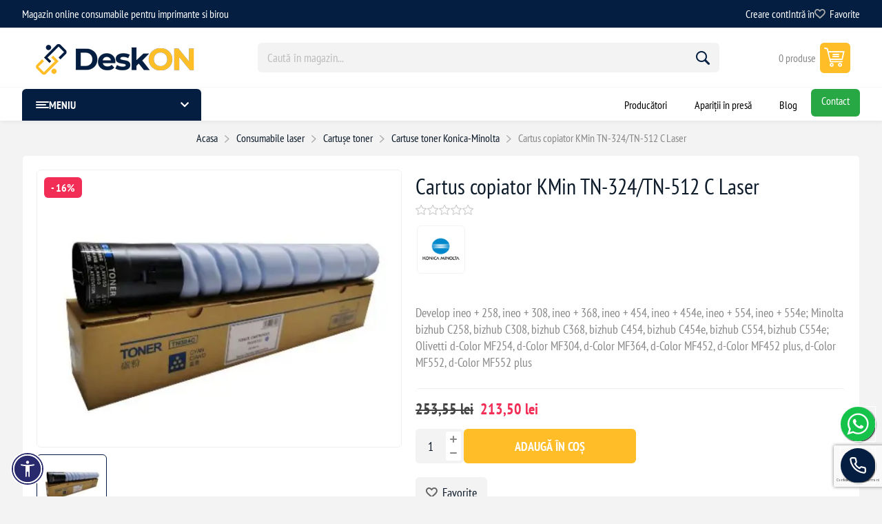

--- FILE ---
content_type: text/html; charset=utf-8
request_url: https://deskon.ro/cartus-copiator-kmin-tn-324tn-512-c-laser
body_size: 24380
content:
<!DOCTYPE html><html lang="ro" dir="ltr" class="html-product-details-page"><head><title>Cartus copiator KMin TN-324/TN-512 C Laser. Cartuse compatibile imprimante</title><meta charset="UTF-8"><meta name="description" content="Comandă acum Cartus copiator  KMin TN-324/TN-512 C Laser!, "><meta name="keywords" content=""><meta name="generator" content="nopCommerce"><meta name="viewport" content="width=device-width, initial-scale=1.0, minimum-scale=1.0, maximum-scale=2.0"><link rel="preload" as="font" href="/Plugins/EcomDigital.Stores.Deskon/Themes/Deskon/Content/fonts/pioneer.woff" crossorigin><style>html .blog-posts,html .news-items{grid-template-columns:repeat(auto-fill,minmax(400px,1fr))!important}@media(min-width:768px){.blog-posts,.news-items{grid-template-columns:repeat(2,1fr)!important}}html .sub-category-grid .item-box .category-item .picture img{object-fit:cover}html .text-content a{padding:15px 30px}.facebook-btn{color:transparent}.rich-blog-widget .post-picture img,.blog-page .rich-blog-image img{width:100%;object-fit:cover}.item-box{align-content:center}.checkout-confirm-page .total-discount{display:none}.manufacturers img{width:70px;height:auto;border:1px solid #f3f3f3}@media(min-width:1025px){.header-menu{border-top:1px solid #f6f6f6!important}html .mega-menu .subcategories,html .drop-menu .subcategories{gap:5px}}</style><meta name="facebook-domain-verification" content="p83jin33o7r4yvh203qxi1tb2tseyw"><meta property="og:type" content="product"><meta property="og:title" content="Cartus copiator  KMin TN-324/TN-512 C Laser"><meta property="og:description" content="Comandă acum Cartus copiator  KMin TN-324/TN-512 C Laser!"><meta property="og:image" content="https://deskon.ro/images/thumbs/000/0004423_1615213678-mqcBX9HcpVGU-TN324C_550.jpeg"><meta property="og:image:url" content="https://deskon.ro/images/thumbs/000/0004423_1615213678-mqcBX9HcpVGU-TN324C_550.jpeg"><meta property="og:url" content="https://deskon.ro/cartus-copiator-kmin-tn-324tn-512-c-laser"><meta property="og:site_name" content="deskon.ro - Magazin Online"><meta property="twitter:card" content="summary"><meta property="twitter:site" content="deskon.ro - Magazin Online"><meta property="twitter:title" content="Cartus copiator  KMin TN-324/TN-512 C Laser"><meta property="twitter:description" content="Comandă acum Cartus copiator  KMin TN-324/TN-512 C Laser!"><meta property="twitter:image" content="https://deskon.ro/images/thumbs/000/0004423_1615213678-mqcBX9HcpVGU-TN324C_550.jpeg"><meta property="twitter:url" content="https://deskon.ro/cartus-copiator-kmin-tn-324tn-512-c-laser"><script type="application/ld+json">{"Name":"Cartus copiator  KMin TN-324/TN-512 C Laser","Image":"https://deskon.ro/images/thumbs/000/0004423_1615213678-mqcBX9HcpVGU-TN324C_550.jpeg","Description":"Develop ineo + 258, ineo + 308, ineo + 368, ineo + 454, ineo + 454e, ineo + 554, ineo + 554e; Minolta bizhub C258, bizhub C308, bizhub C368, bizhub C454, bizhub C454e, bizhub C554, bizhub C554e; Olivetti d-Color MF254, d-Color MF304, d-Color MF364, d-Color MF452, d-Color MF452 plus, d-Color MF552, d-Color MF552 plus","Sku":"EUR-5023","ProductId":"EUR-5023","Brand":[{"Name":"Konica-Minolta","Type":"Brand"}],"Color":"cyan","Offers":{"Price":213.50,"EligibleQuantity":{"MinValue":1.0,"MaxValue":100.0},"Url":"https://deskon.ro/cartus-copiator-kmin-tn-324tn-512-c-laser","PriceCurrency":"RON","ItemCondition":"https://schema.org/NewCondition","Availability":"http://schema.org/InStock","Seller":{"Url":"https://deskon.ro/","Logo":"https://deskon.ro/images/thumbs/000/0000910_Logo-DeskON-website.png","Name":"deskon.ro - Magazin Online","Type":"Organization"},"Type":"Offer"},"Context":"http://schema.org/","Type":"Product"}</script><script type="application/ld+json">{"Context":"http://schema.org/","Type":"BreadcrumbList","Items":[{"Type":"ListItem","Position":1,"Item":{"Id":"https://deskon.ro/","Name":"Consumabile laser"}},{"Type":"ListItem","Position":2,"Item":{"Id":"https://deskon.ro/","Name":"Cartușe toner"}},{"Type":"ListItem","Position":3,"Item":{"Id":"https://deskon.ro/","Name":"Cartuse toner Konica-Minolta"}}],"ItemListOrder":"https://schema.org/ItemListUnordered","NumberOfItems":3}</script><link rel="stylesheet" href="/Plugins/EcomDigital.Web/Content/css/styles.css?v=4LSfGJdPa3JZJiEeA68Xw58OJlk"><link rel="stylesheet" href="/Plugins/EcomDigital.Stores.Deskon/Themes/Deskon/Content/css/styles.css?v=TMZt8MDAsWXNAPaWTOjdNVV91CU"><link rel="stylesheet" href="/Plugins/EcomDigital.Stores.Deskon/Themes/Deskon/Content/css/mobile.css?v=UcqTcA53UjF_OmhoWppU-N1XYuM"><link rel="stylesheet" href="/Plugins/EcomDigital.Stores.Deskon/Themes/Deskon/Content/css/768.css?v=AtN3lJzOzSnc3JT9OhuIB0RofgI"><link rel="stylesheet" href="/Plugins/EcomDigital.Stores.Deskon/Themes/Deskon/Content/css/1024.css?v=rGcEVgfF7GiimpGtJwJF6u-1Eus"><link rel="stylesheet" href="/Plugins/EcomDigital.Stores.Deskon/Themes/Deskon/Content/css/1345.css?v=YyNQioaRtEUapCJt2t6XoY2cq78"><link rel="stylesheet" href="/Plugins/EcomDigital.Stores.Deskon/Themes/Deskon/Content/css/1600.css?v=L6aBT97bUFNy0OLEbld8Vbn0xSo"><link rel="stylesheet" href="/Plugins/EcomDigital.Stores.Deskon/Themes/Deskon/Content/css/specific.css?v=u3XGH9llSoXgIyUP3QkhmTyorjU"><link rel="stylesheet" href="/Plugins/EcomDigital.Stores.Deskon/Themes/Deskon/Content/fonts/FontAwesome/css/all.css?v=z4qsTxYfaAPZ-emJQlxv9bNHK2Y"><link rel="stylesheet" href="/Plugins/EcomDigital.Web/Content/css/acctoolbar.css?v=4WEjUuIEI31CVr0ptWFeDur3dJ8"><link rel="stylesheet" href="/Plugins/EcomDigital.Stores.Deskon/Themes/Deskon/Content/lib/owlcarousel/owl.theme.default.min.css?v=U42DPZJedlpnQzY0y-Ceq1ELd4w"><link rel="stylesheet" href="/Plugins/EcomDigital.Stores.Deskon/Themes/Deskon/Content/lib/owlcarousel/owl.carousel.min.css?v=zN4T2OiFzfQVJE_MCHADFrhQHoc"><link rel="stylesheet" href="/Plugins/EcomDigital.Web/Content/css/ReviewPicture.css?v=55Hm5oasXdTbwVcOo2MWajJ0ZUQ"><link rel="stylesheet" href="/Plugins/EcomDigital.Stores.Deskon/Themes/Deskon/Content/lib/zoom/zoom.css?v=D03n0SK9oeizFglFt7WNvKwWP2A"><link rel="stylesheet" href="/Plugins/EcomDigital.Web/Content/libs/swiper/swiper-bundle.min.css?v=PPLpkzRJsldoN4N6DKNJoLmIAEw"><link rel="stylesheet" href="/Plugins/EcomDigital.Stores.Deskon/Themes/Deskon/SevenSpikes.Nop.Plugins.NopQuickTabs/Content/QuickTabs.css?v=KDRy_iqBCp9BjyUpuBgv1vqCKek"><link rel="stylesheet" href="/Plugins/EcomDigital.Search.ElasticSearch/Content/css/styles.css?v=D_5aeLYSpPmojJMZjeQJissxtxQ"><link rel="stylesheet" href="/Plugins/EcomDigital.Stores.Deskon/Themes/Deskon/SevenSpikes.Nop.Plugins.MegaMenu/Content/MegaMenu.css?v=dPO1aP0m0eNa_OAXSZFFd5Peuvg"><link rel="stylesheet" href="/Plugins/EcomDigital.Web/Content/css/add-to-cart.styles.css?v=2OGoR-N3MTztDQV1tTPGlJiVFmE"><link rel="stylesheet" href="/lib_npm/magnific-popup/magnific-popup.css?v=lJ2HnX2MNgIk7VabLtoMC0odG40"><script>!function(n,t,i,r,u,f,e){n.fbq||(u=n.fbq=function(){u.callMethod?u.callMethod.apply(u,arguments):u.queue.push(arguments)},n._fbq||(n._fbq=u),u.push=u,u.loaded=!0,u.version="2.0",u.agent="plnopcommerce",u.queue=[],f=t.createElement(i),f.async=!0,f.src=r,e=t.getElementsByTagName(i)[0],e.parentNode.insertBefore(f,e))}(window,document,"script","https://connect.facebook.net/en_US/fbevents.js");fbq("init","465156775740898",{external_id:"ae567c3f-8d93-41b5-a622-80e87aed0229"});fbq("track","PageView");fbq("track","ViewContent",{value:213.5,currency:"RON",content_ids:["4315"],content_type:"product",content_category:"Cartuse toner Konica-Minolta",content_name:"Cartus copiator  KMin TN-324/TN-512 C Laser"})</script><script>(function(n,t,i,r,u){n[r]=n[r]||[];n[r].push({"gtm.start":(new Date).getTime(),event:"gtm.js"});var e=t.getElementsByTagName(i)[0],f=t.createElement(i),o=r!="dataLayer"?"&l="+r:"";f.async=!0;f.src="https://ssdata.deskon.ro/gtm.js?id="+u+o;e.parentNode.insertBefore(f,e)})(window,document,"script","dataLayer","GTM-TQ85QBN5")</script><script src="/Plugins/EcomDigital.Tracking.GoogleTagManager/Content/js/script.js"></script><script>window.addEventListener("load",function(){function i(n){sendItemRemovedEvent(n.currentTarget.closest(".item").dataset.itemId,"/TagManagerEvent/ItemRemoved")}function n(){let n=new FormData,r=$("#flyout-cart");r.find("[data-item-id]").each(function(){let i=$(this).find(".item-quantity"),r=t($(this).data("item-id")),u=t(i.data("quantity")||i.text());n.append("itemquantity"+r,u)});let i=addAntiForgeryToken();n.append(Object.keys(i)[0],Object.values(i)[0]);n.append("updateflyoutcart","");getDatalayer(n,"/TagManagerEvent/ShoppingCartUpdated")}function t(n){let t=parseInt(n);return isNaN(t)?0:t}window.dataLayer=window.dataLayer||[];dataLayer.push({ecommerce:null});dataLayer.push({event:"view_item",ecommerce:{currency:"RON",value:213.5,items:[{item_id:"EUR-5023",item_name:"Cartus copiator  KMin TN-324/TN-512 C Laser",affiliation:"deskon.ro - Magazin Online",discount:0,index:0,item_brand:"Konica-Minolta",item_variant:"",price:213.5,quantity:1,item_category:"Consumabile laser",item_category1:"Cartușe toner",item_category2:"Cartuse toner Konica-Minolta"}]},items:[{id:"EUR-5023",google_business_vertical:"retail"}],value:213.5});$("body").on("click","#flyout-cart .remove-item",i);$("body").on("click","#flyout-cart .decrease-quantity",n);$("body").on("click","#flyout-cart .increase-quantity",n);var r=$(".product-item");$("body").on("click",".product-item .product-box-add-to-cart-button",function(){let n=$(this).parents().closest(".product-item"),t=addAntiForgeryToken({productId:$(n).data("productid"),quantity:1});getDatalayer(t,"/TagManagerEvent/AddToCart")});$("body").on("click",".button-1.add-to-cart-button",function(){let n=$(this).data("productid"),t=$("#product_enteredQuantity_"+n),i=1;t&&(i=t.val());let r=addAntiForgeryToken({productId:n,quantity:i});getDatalayer(r,"/TagManagerEvent/AddToCart")})})</script><style>.product-details-page .product-specs-box{display:none}.product-details-page .ui-tabs .product-specs-box{display:block}.product-details-page .ui-tabs .product-specs-box .title{display:none}.product-details-page .product-no-reviews,.product-details-page .product-review-links{display:none}</style><link rel="canonical" href="https://deskon.ro/cartus-copiator-kmin-tn-324tn-512-c-laser"><link rel="shortcut icon" href="/icons/icons_0/favicon.ico"><style>.stock .out-of-stock{background-color:#f00}</style><style>.placeholder-wrapper{background-color:#fff;height:100vh;position:fixed;left:0;top:0;width:100%;z-index:999999;display:flex;flex-direction:column;gap:10px;align-items:center;justify-content:center;opacity:1;transition:all .3s ease}.placeholder-wrapper.hide{opacity:0}.placeholder-wrapper .header-logo{width:100%!important;text-align:center;margin:0}.placeholder-wrapper img{animation-name:stretch;animation-duration:1s;animation-timing-function:ease-in-out;animation-direction:alternate;animation-iteration-count:infinite;animation-play-state:running;border-radius:0!important;width:270px;max-width:60vw;height:auto;max-height:unset}@keyframes stretch{0%{transform:scale(.95)}100%{transform:scale(1)}}</style><body class="product-details-page-body not-logged-in"><div class="placeholder-wrapper"><div class="header-logo"><a href="/" class="logo"> <img title="deskon.ro - Magazin Online" alt="deskon.ro - Magazin Online" src="https://deskon.ro/images/thumbs/000/0000910_Logo-DeskON-website.png"> </a></div></div><input name="__RequestVerificationToken" type="hidden" value="CfDJ8C-mNN5As91NlDcVVYd1tSrhVKCFbNj6ufEGUxJwpZEfbXpBmlWKaoFhZSKUoYApbAOqJy0igSR7Se4nbDMZwgmC4uSCFzTNzzLLdwpm2n_CQ9j1HbmGp--TsCnkHKypf-N4l6ETHd35TfJ5Qe2Luik"><noscript><iframe src="https://ssdata.deskon.ro/ns.html?id=GTM-TQ85QBN5" height="0" width="0" style="display:none;visibility:hidden"></iframe></noscript><div class="ajax-loading-block-window" style="display:none"></div><div id="dialog-notifications-success" title="Notificare" style="display:none"></div><div id="dialog-notifications-error" title="Eroare" style="display:none"></div><div id="dialog-notifications-warning" title="Avertizare" style="display:none"></div><div id="bar-notification" class="bar-notification-container" data-close="Închide"></div><!--[if lte IE 8]><div style="clear:both;height:59px;text-align:center;position:relative"><a href="http://www.microsoft.com/windows/internet-explorer/default.aspx" target="_blank"> <img src="/Plugins/EcomDigital.Stores.Deskon/Themes/DeskOn/Content/img/ie_warning.jpg" height="42" width="820" alt="You are using an outdated browser. For a faster, safer browsing experience, upgrade for free today."> </a></div><![endif]--><div class="master-wrapper-page"><div class="overlayOffCanvas"></div><div class="responsive-nav-wrapper"><div class="button menu-button"><span>Menu</span></div><div class="button personal-button"><span>Personal menu</span></div><div class="header-logo"><a href="/" class="logo"> <img title="deskon.ro - Magazin Online" alt="deskon.ro - Magazin Online" src="https://deskon.ro/images/thumbs/000/0000910_Logo-DeskON-website.png"> </a></div><div class="button search-button"><span>Caută</span></div><div class="button cart-button"><a class="txt" href="/cart"> <span class="cart-qty">0</span> </a></div></div><div class="header"><div class="header-upper-wrapper"><div class="header-upper"><div class="admin-links-wrapper"><div class="promo-text"><span> Magazin online consumabile pentru imprimante si birou</span></div></div><div class="header-links-wrapper flyout-nav"><div class="nav-close close-links"><span>Close</span></div><div class="nav-panel"><div class="header-links"><ul><li><a href="/register?returnUrl=%2Fcartus-copiator-kmin-tn-324tn-512-c-laser" class="ico-register">Creare cont</a><li><a href="/login?returnUrl=%2Fcartus-copiator-kmin-tn-324tn-512-c-laser" class="ico-login">Intră în</a><li><a href="/wishlist" class="ico-wishlist"> <span class="wishlist-label">Favorite</span> <span class="wishlist-qty">0</span> </a></ul></div></div></div></div></div><div class="header-lower"><div class="header-logo"><a href="/" class="logo"> <img title="deskon.ro - Magazin Online" alt="deskon.ro - Magazin Online" src="https://deskon.ro/images/thumbs/000/0000910_Logo-DeskON-website.png"> </a></div><div class="search-box store-search-box flyout-nav"><div class="nav-close close-search"><span>Close</span></div><div class="nav-panel"><form method="get" id="small-search-box-form" class="elastic-search-box" action="/search"><input type="text" class="search-box-text" id="small-searchterms" autocomplete="off" name="q" placeholder="Caută în magazin..." aria-label="Search store"> <button type="submit" class="button-1 search-box-button">Caută</button></form><div class="search-overlay"></div></div></div><div id="flyout-cart" class="header-cart"><div class="flyout-cart"><div class="cart-link"><a href="/cart" class="ico-cart"> <span class="cart-qty"> 0 produse </span> <span class="cart-total"></span> </a></div><div class="mini-shopping-cart"><div class="count">Nu aveți niciun articol în coșul de cumpărături.</div></div></div></div></div></div><div class="header-menu flyout-nav"><div class="nav-close close-menu"><span>Close</span></div><div class="nav-panel modified"><div class="drop-menu"><div class="title"><span>Meniu</span></div><div class="content"><ul class="sublist"></ul></div></div><ul class="mega-menu" data-isrtlenabled="false" data-enableclickfordropdown="false"><li class="has-sublist with-dropdown-in-grid root-category"><a class="with-subcategories" href="/consumabile-laser"><span>Consumabile laser</span></a><div class="dropdown categories fullWidth boxes-5"><div class="row-wrapper"><div class="row"><div class="box"><div class="picture"><a href="/cartuse-toner-compatibile" title="Arată produsele din categoria Cartușe toner"> <img class="lazy" alt="Imagine pentru categorie Cartușe toner" src="[data-uri]" data-original="https://deskon.ro/images/thumbs/022/0220647_cartuse-toner_290.webp"> </a></div><div class="title"><a href="/cartuse-toner-compatibile" title="Cartușe toner"><span>Cartu&#x219;e toner</span></a></div><ul class="subcategories"><li class="subcategory-item"><a href="/cartuse-toner-hp" title="Cartuse toner HP"><span>Cartuse toner HP</span></a><li class="subcategory-item"><a href="/cartuse-toner-ricoh" title="Cartuse toner Ricoh"><span>Cartuse toner Ricoh</span></a><li class="subcategory-item"><a href="/cartuse-toner-canon" title="Cartuse toner Canon"><span>Cartuse toner Canon</span></a><li class="subcategory-item"><a href="/cartuse-toner-samsung" title="Cartuse toner Samsung"><span>Cartuse toner Samsung</span></a><li class="subcategory-item"><a href="/cartuse-toner-xerox" title="Cartuse toner Xerox"><span>Cartuse toner Xerox</span></a><li class="subcategory-item"><a href="/cartuse-toner-oki" title="Cartuse toner Oki"><span>Cartuse toner Oki</span></a><li class="subcategory-item"><a href="/cartuse-toner-lexmark" title="Cartuse toner Lexmark"><span>Cartuse toner Lexmark</span></a><li class="subcategory-item"><a href="/cartuse-toner-kyocera" title="Cartuse toner Kyocera"><span>Cartuse toner Kyocera</span></a><li class="subcategory-item"><a href="/cartuse-toner-sharp" title="Cartuse toner Sharp"><span>Cartuse toner Sharp</span></a><li class="subcategory-item"><a href="/cartuse-toner-brother" title="Cartuse toner Brother"><span>Cartuse toner Brother</span></a><li class="subcategory-item"><a href="/cartuse-toner-utax" title="Cartuse toner Utax"><span>Cartuse toner Utax</span></a><li class="subcategory-item"><a href="/cartuse-toner-epson" title="Cartuse toner Epson"><span>Cartuse toner Epson</span></a><li class="subcategory-item"><a href="/cartuse-toner-dell" title="Cartuse toner Dell"><span>Cartuse toner Dell</span></a><li class="subcategory-item"><a href="/cartuse-toner-panasonic" title="Cartuse toner Panasonic"><span>Cartuse toner Panasonic</span></a><li class="subcategory-item"><a href="/cartuse-toner-triumph-adler" title="Cartuse toner Triumph-Adler"><span>Cartuse toner Triumph-Adler</span></a><li class="subcategory-item all"><a class="view-all" href="/cartuse-toner-compatibile" title="Vezi tot"> <span>Vezi tot</span> </a></ul></div><div class="box"><div class="picture"><a href="/cilindri-fotosensibili-opc" title="Arată produsele din categoria Cilindri fotosensibili (OPC)"> <img class="lazy" alt="Imagine pentru categorie Cilindri fotosensibili (OPC)" src="[data-uri]" data-original="https://deskon.ro/images/thumbs/022/0220648_cilindri-fotosensibili-opc_290.webp"> </a></div><div class="title"><a href="/cilindri-fotosensibili-opc" title="Cilindri fotosensibili (OPC)"><span>Cilindri fotosensibili (OPC)</span></a></div><ul class="subcategories"><li class="subcategory-item"><a href="/cilindri-hp" title="Cilindri HP"><span>Cilindri HP</span></a><li class="subcategory-item"><a href="/cilindri-ricoh" title="Cilindri Ricoh"><span>Cilindri Ricoh</span></a><li class="subcategory-item"><a href="/cilindri-konica-minolta" title="Cilindri Konica-Minolta"><span>Cilindri Konica-Minolta</span></a><li class="subcategory-item"><a href="/cilindri-sharp" title="Cilindri Sharp"><span>Cilindri Sharp</span></a><li class="subcategory-item"><a href="/cilindri-xerox" title="Cilindri Xerox"><span>Cilindri Xerox</span></a><li class="subcategory-item"><a href="/cilindri-brother" title="Cilindri Brother"><span>Cilindri Brother</span></a><li class="subcategory-item"><a href="/cilindri-samsung" title="Cilindri Samsung"><span>Cilindri Samsung</span></a><li class="subcategory-item"><a href="/cilindri-canon" title="Cilindri Canon"><span>Cilindri Canon</span></a><li class="subcategory-item"><a href="/cilindri-kyocera" title="Cilindri Kyocera"><span>Cilindri Kyocera</span></a><li class="subcategory-item"><a href="/cilindri-toshiba" title="Cilindri Toshiba"><span>Cilindri Toshiba</span></a><li class="subcategory-item"><a href="/cilindri-lexmark" title="Cilindri Lexmark"><span>Cilindri Lexmark</span></a><li class="subcategory-item"><a href="/cilindri-oce" title="Cilindri OCE"><span>Cilindri OCE</span></a><li class="subcategory-item"><a href="/cilindri-panasonic" title="Cilindri Panasonic"><span>Cilindri Panasonic</span></a><li class="subcategory-item"><a href="/cilindri-oki" title="Cilindri Oki"><span>Cilindri Oki</span></a></ul></div><div class="box"><div class="picture"><a href="/cartuse-copiator" title="Arată produsele din categoria Cartuse Copiator"> <img class="lazy" alt="Imagine pentru categorie Cartuse Copiator" src="[data-uri]" data-original="https://deskon.ro/images/thumbs/022/0220649_cartuse-copiator_290.webp"> </a></div><div class="title"><a href="/cartuse-copiator" title="Cartuse Copiator"><span>Cartuse Copiator</span></a></div><ul class="subcategories"><li class="subcategory-item"><a href="/cartuse-copiator-konica-minolta" title="Cartuse copiator Konica-Minolta"><span>Cartuse copiator Konica-Minolta</span></a><li class="subcategory-item"><a href="/cartuse-copiator-canon" title="Cartuse copiator Canon"><span>Cartuse copiator Canon</span></a><li class="subcategory-item"><a href="/cartuse-copiator-sharp" title="Cartuse copiator Sharp"><span>Cartuse copiator Sharp</span></a><li class="subcategory-item"><a href="/cartuse-copiator-lexmark" title="Cartuse copiator Lexmark"><span>Cartuse copiator Lexmark</span></a><li class="subcategory-item"><a href="/cartuse-copiator-toshiba" title="Cartuse copiator Toshiba"><span>Cartuse copiator Toshiba</span></a><li class="subcategory-item"><a href="/cartuse-copiator-oce" title="Cartuse copiator OCE"><span>Cartuse copiator OCE</span></a><li class="subcategory-item"><a href="/cartuse-copiator-xerox" title="Cartuse copiator Xerox"><span>Cartuse copiator Xerox</span></a></ul></div><div class="box"><div class="picture"><a href="/drum-unit" title="Arată produsele din categoria Drum Unit"> <img class="lazy" alt="Imagine pentru categorie Drum Unit" src="[data-uri]" data-original="https://deskon.ro/images/thumbs/022/0220650_drum-unit_290.jpeg"> </a></div><div class="title"><a href="/drum-unit" title="Drum Unit"><span>Drum Unit</span></a></div><ul class="subcategories"><li class="subcategory-item"><a href="/drum-unit-ricoh" title="Drum Unit Ricoh"><span>Drum Unit Ricoh</span></a><li class="subcategory-item"><a href="/drum-unit-xerox" title="Drum Unit Xerox"><span>Drum Unit Xerox</span></a><li class="subcategory-item"><a href="/drum-unit-hp" title="Drum Unit HP"><span>Drum Unit HP</span></a><li class="subcategory-item"><a href="/drum-unit-brother" title="Drum Unit Brother"><span>Drum Unit Brother</span></a></ul></div><div class="empty-box"></div></div></div></div><li class="has-sublist with-dropdown-in-grid root-category"><a class="with-subcategories" href="/consumabile-cerneal%C4%83-inkjet"><span>Consumabile cerneal&#x103; (inkjet)</span></a><div class="dropdown categories fullWidth boxes-5"><div class="row-wrapper"><div class="row"><div class="box"><div class="picture"><a href="/cartuse-cerneala-compatibile" title="Arată produsele din categoria Cartușe cerneală (inkjet)"> <img class="lazy" alt="Imagine pentru categorie Cartușe cerneală (inkjet)" src="[data-uri]" data-original="https://deskon.ro/images/thumbs/022/0220652_cartuse-cerneala-inkjet_290.jpeg"> </a></div><div class="title"><a href="/cartuse-cerneala-compatibile" title="Cartușe cerneală (inkjet)"><span>Cartu&#x219;e cerneal&#x103; (inkjet)</span></a></div><ul class="subcategories"><li class="subcategory-item"><a href="/cartuse-cerneala-epson" title="Cartuse cerneala Epson"><span>Cartuse cerneala Epson</span></a><li class="subcategory-item"><a href="/cartuse-cerneala-canon" title="Cartuse cerneala Canon"><span>Cartuse cerneala Canon</span></a><li class="subcategory-item"><a href="/cartuse-cerneala-hp" title="Cartuse cerneala HP"><span>Cartuse cerneala HP</span></a><li class="subcategory-item"><a href="/cartuse-cerneala-brother" title="Cartuse cerneala Brother"><span>Cartuse cerneala Brother</span></a><li class="subcategory-item"><a href="/cartuse-cerneala-lexmark" title="Cartuse cerneala Lexmark"><span>Cartuse cerneala Lexmark</span></a><li class="subcategory-item"><a href="/cartuse-cerneala-kodak" title="Cartuse cerneala Kodak"><span>Cartuse cerneala Kodak</span></a><li class="subcategory-item"><a href="/cartuse-cerneala-samsung" title="Cartuse cerneala Samsung"><span>Cartuse cerneala Samsung</span></a><li class="subcategory-item"><a href="/cartuse-cerneala-philips" title="Cartuse cerneala Philips"><span>Cartuse cerneala Philips</span></a><li class="subcategory-item"><a href="/cartuse-cerneala-olivetti" title="Cartuse cerneala Olivetti"><span>Cartuse cerneala Olivetti</span></a><li class="subcategory-item"><a href="/cartuse-cerneala-atrix" title="Cartuse cerneala Atrix"><span>Cartuse cerneala Atrix</span></a><li class="subcategory-item"><a href="/cartuse-cerneala-dell" title="Cartuse cerneala Dell"><span>Cartuse cerneala Dell</span></a></ul></div><div class="box"><div class="picture"><a href="/cerneala-refill-compatibil" title="Arată produsele din categoria Cerneală refill"> <img class="lazy" alt="Imagine pentru categorie Cerneală refill" src="[data-uri]" data-original="https://deskon.ro/images/thumbs/022/0220651_cerneala-refill_290.jpeg"> </a></div><div class="title"><a href="/cerneala-refill-compatibil" title="Cerneală refill"><span>Cerneal&#x103; refill</span></a></div><ul class="subcategories"><li class="subcategory-item"><a href="/cerneal%C4%83-refill-canon" title="Cerneală refill Canon"><span>Cerneal&#x103; refill Canon</span></a><li class="subcategory-item"><a href="/cerneal%C4%83-refill-hp" title="Cerneală refill HP"><span>Cerneal&#x103; refill HP</span></a><li class="subcategory-item"><a href="/cerneal%C4%83-refill-epson" title="Cerneală refill Epson"><span>Cerneal&#x103; refill Epson</span></a><li class="subcategory-item"><a href="/cerneal%C4%83-refill-lexmark" title="Cerneală refill Lexmark"><span>Cerneal&#x103; refill Lexmark</span></a><li class="subcategory-item"><a href="/cerneal%C4%83-refill-brother" title="Cerneală refill Brother"><span>Cerneal&#x103; refill Brother</span></a></ul></div><div class="empty-box"></div><div class="empty-box"></div><div class="empty-box"></div></div></div></div><li class="has-sublist with-dropdown-in-grid root-category"><a class="with-subcategories" href="/laptop-desktop-it-birotica"><span>Laptop, Desktop, IT, Birotica</span></a><div class="dropdown categories fullWidth boxes-5"><div class="row-wrapper"><div class="row"><div class="box"><div class="picture"><a href="/calculatoare" title="Arată produsele din categoria Calculatoare"> <img class="lazy" alt="Imagine pentru categorie Calculatoare" src="[data-uri]" data-original="https://deskon.ro/images/thumbs/022/0220633_calculatoare_290.jpeg"> </a></div><div class="title"><a href="/calculatoare" title="Calculatoare"><span>Calculatoare</span></a></div><ul class="subcategories"><li class="subcategory-item"><a href="/calculatoare-refurbished" title="Calculatoare Refurbished"><span>Calculatoare Refurbished</span></a><li class="subcategory-item"><a href="/calculatoare-ca-nou" title="Calculatoare &#34;Ca Nou&#34;"><span>Calculatoare &quot;Ca Nou&quot;</span></a><li class="subcategory-item"><a href="/calculatoare-gaming" title="Calculatoare Gaming"><span>Calculatoare Gaming</span></a><li class="subcategory-item"><a href="/calculatoare-second-hand" title="Calculatoare Second Hand"><span>Calculatoare Second Hand</span></a><li class="subcategory-item"><a href="/calculatoare-noi" title="Calculatoare Noi"><span>Calculatoare Noi</span></a></ul></div><div class="box"><div class="picture"><a href="/laptop" title="Arată produsele din categoria Laptop-uri"> <img class="lazy" alt="Imagine pentru categorie Laptop-uri" src="[data-uri]" data-original="https://deskon.ro/images/thumbs/022/0220634_laptop-uri_290.jpeg"> </a></div><div class="title"><a href="/laptop" title="Laptop-uri"><span>Laptop-uri</span></a></div><ul class="subcategories"><li class="subcategory-item"><a href="/laptopuri-second-hand" title="Laptopuri Second Hand"><span>Laptopuri Second Hand</span></a><li class="subcategory-item"><a href="/laptopuri-ca-nou" title="Laptopuri &#34;Ca Nou&#34;"><span>Laptopuri &quot;Ca Nou&quot;</span></a><li class="subcategory-item"><a href="/laptopuri-refurbished" title="Laptopuri Refurbished"><span>Laptopuri Refurbished</span></a></ul></div><div class="box"><div class="picture"><a href="/periferice-pc" title="Arată produsele din categoria Periferice PC"> <img class="lazy" alt="Imagine pentru categorie Periferice PC" src="[data-uri]" data-original="https://deskon.ro/images/thumbs/022/0220636_periferice-pc_290.jpeg"> </a></div><div class="title"><a href="/periferice-pc" title="Periferice PC"><span>Periferice PC</span></a></div><ul class="subcategories"><li class="subcategory-item"><a href="/videoproiectoare" title="Videoproiectoare"><span>Videoproiectoare</span></a><li class="subcategory-item"><a href="/mouse" title="Mouse"><span>Mouse</span></a><li class="subcategory-item"><a href="/tastaturi" title="Tastaturi"><span>Tastaturi</span></a><li class="subcategory-item"><a href="/periferice-diverse" title="Periferice Diverse"><span>Periferice Diverse</span></a><li class="subcategory-item"><a href="/docking-station" title="Docking Station"><span>Docking Station</span></a><li class="subcategory-item all"><a class="view-all" href="/periferice-pc" title="Vezi tot"> <span>Vezi tot</span> </a></ul></div><div class="box"><div class="picture"><a href="/componente" title="Arată produsele din categoria Componente"> <img class="lazy" alt="Imagine pentru categorie Componente" src="[data-uri]" data-original="https://deskon.ro/images/thumbs/022/0220653_componente_290.webp"> </a></div><div class="title"><a href="/componente" title="Componente"><span>Componente</span></a></div><ul class="subcategories"><li class="subcategory-item"><a href="/caddy-server" title="Caddy server"><span>Caddy server</span></a><li class="subcategory-item"><a href="/controller-raid" title="Controller Raid"><span>Controller Raid</span></a><li class="subcategory-item"><a href="/masca-bay-server" title="Masca Bay server"><span>Masca Bay server</span></a><li class="subcategory-item"><a href="/procesor" title="Procesor"><span>Procesor</span></a><li class="subcategory-item"><a href="/memorie-ram" title="Memorie RAM"><span>Memorie RAM</span></a><li class="subcategory-item all"><a class="view-all" href="/componente" title="Vezi tot"> <span>Vezi tot</span> </a></ul></div><div class="empty-box"></div></div></div></div><li class="has-sublist with-dropdown-in-grid root-category"><a class="with-subcategories" href="/riboane-2"><span>Riboane</span></a><div class="dropdown categories fullWidth boxes-8"><div class="row-wrapper"><div class="row"><div class="box"><div class="picture"><a href="/riboane-compatibile-brother" title="Arată produsele din categoria Riboane compatibile Brother"> <img class="lazy" alt="Imagine pentru categorie Riboane compatibile Brother" src="[data-uri]" data-original="https://deskon.ro/images/thumbs/022/0220670_riboane-compatibile-brother_290.jpeg"> </a></div><div class="title"><a href="/riboane-compatibile-brother" title="Riboane compatibile Brother"><span>Riboane compatibile Brother</span></a></div></div><div class="box"><div class="picture"><a href="/riboane-compatibile-canon" title="Arată produsele din categoria Riboane compatibile Canon"> <img class="lazy" alt="Imagine pentru categorie Riboane compatibile Canon" src="[data-uri]" data-original="https://deskon.ro/images/thumbs/022/0220692_riboane-compatibile-canon_290.jpeg"> </a></div><div class="title"><a href="/riboane-compatibile-canon" title="Riboane compatibile Canon"><span>Riboane compatibile Canon</span></a></div></div><div class="box"><div class="picture"><a href="/riboane-compatibile-oki" title="Arată produsele din categoria Riboane compatibile Oki"> <img class="lazy" alt="Imagine pentru categorie Riboane compatibile Oki" src="[data-uri]" data-original="https://deskon.ro/images/thumbs/022/0220698_riboane-compatibile-oki_290.jpeg"> </a></div><div class="title"><a href="/riboane-compatibile-oki" title="Riboane compatibile Oki"><span>Riboane compatibile Oki</span></a></div></div><div class="box"><div class="picture"><a href="/riboane-compatibile-philips" title="Arată produsele din categoria Riboane compatibile Philips"> <img class="lazy" alt="Imagine pentru categorie Riboane compatibile Philips" src="[data-uri]" data-original="https://deskon.ro/images/thumbs/022/0220699_riboane-compatibile-philips_290.jpeg"> </a></div><div class="title"><a href="/riboane-compatibile-philips" title="Riboane compatibile Philips"><span>Riboane compatibile Philips</span></a></div></div><div class="box"><div class="picture"><a href="/riboane-compatibile-panasonic" title="Arată produsele din categoria Riboane compatibile Panasonic"> <img class="lazy" alt="Imagine pentru categorie Riboane compatibile Panasonic" src="[data-uri]" data-original="https://deskon.ro/images/thumbs/022/0220693_riboane-compatibile-panasonic_290.jpeg"> </a></div><div class="title"><a href="/riboane-compatibile-panasonic" title="Riboane compatibile Panasonic"><span>Riboane compatibile Panasonic</span></a></div></div><div class="box"><div class="picture"><a href="/riboane-compatibile-epson" title="Arată produsele din categoria Riboane compatibile Epson"> <img class="lazy" alt="Imagine pentru categorie Riboane compatibile Epson" src="[data-uri]" data-original="https://deskon.ro/images/thumbs/022/0220694_riboane-compatibile-epson_290.jpeg"> </a></div><div class="title"><a href="/riboane-compatibile-epson" title="Riboane compatibile Epson"><span>Riboane compatibile Epson</span></a></div></div><div class="box"><div class="picture"><a href="/riboane-compatibile-tally" title="Arată produsele din categoria Riboane compatibile Tally"> <img class="lazy" alt="Imagine pentru categorie Riboane compatibile Tally" src="[data-uri]" data-original="https://deskon.ro/images/thumbs/022/0220700_riboane-compatibile-tally_290.jpeg"> </a></div><div class="title"><a href="/riboane-compatibile-tally" title="Riboane compatibile Tally"><span>Riboane compatibile Tally</span></a></div></div><div class="box"><div class="picture"><a href="/riboane-compatibile-zebra" title="Arată produsele din categoria Riboane compatibile Zebra"> <img class="lazy" alt="Imagine pentru categorie Riboane compatibile Zebra" src="[data-uri]" data-original="https://deskon.ro/images/thumbs/022/0220701_riboane-compatibile-zebra_290.jpeg"> </a></div><div class="title"><a href="/riboane-compatibile-zebra" title="Riboane compatibile Zebra"><span>Riboane compatibile Zebra</span></a></div></div></div><div class="row"><div class="box"><div class="picture"><a href="/riboane-compatibile-star" title="Arată produsele din categoria Riboane compatibile Star"> <img class="lazy" alt="Imagine pentru categorie Riboane compatibile Star" src="[data-uri]" data-original="https://deskon.ro/images/thumbs/def/default-image_290.png"> </a></div><div class="title"><a href="/riboane-compatibile-star" title="Riboane compatibile Star"><span>Riboane compatibile Star</span></a></div></div><div class="box"><div class="picture"><a href="/riboane-compatibile-seikosha" title="Arată produsele din categoria Riboane compatibile Seikosha"> <img class="lazy" alt="Imagine pentru categorie Riboane compatibile Seikosha" src="[data-uri]" data-original="https://deskon.ro/images/thumbs/def/default-image_290.png"> </a></div><div class="title"><a href="/riboane-compatibile-seikosha" title="Riboane compatibile Seikosha"><span>Riboane compatibile Seikosha</span></a></div></div><div class="box"><div class="picture"><a href="/riboane-compatibile-sharp" title="Arată produsele din categoria Riboane compatibile  Sharp"> <img class="lazy" alt="Imagine pentru categorie Riboane compatibile  Sharp" src="[data-uri]" data-original="https://deskon.ro/images/thumbs/def/default-image_290.png"> </a></div><div class="title"><a href="/riboane-compatibile-sharp" title="Riboane compatibile  Sharp"><span>Riboane compatibile Sharp</span></a></div></div><div class="box"><div class="picture"><a href="/riboane-compatibile-olivetti" title="Arată produsele din categoria Riboane compatibile Olivetti"> <img class="lazy" alt="Imagine pentru categorie Riboane compatibile Olivetti" src="[data-uri]" data-original="https://deskon.ro/images/thumbs/def/default-image_290.png"> </a></div><div class="title"><a href="/riboane-compatibile-olivetti" title="Riboane compatibile Olivetti"><span>Riboane compatibile Olivetti</span></a></div></div><div class="box"><div class="picture"><a href="/riboane-compatibile-ibm" title="Arată produsele din categoria Riboane compatibile IBM"> <img class="lazy" alt="Imagine pentru categorie Riboane compatibile IBM" src="[data-uri]" data-original="https://deskon.ro/images/thumbs/def/default-image_290.png"> </a></div><div class="title"><a href="/riboane-compatibile-ibm" title="Riboane compatibile IBM"><span>Riboane compatibile IBM</span></a></div></div><div class="box"><div class="picture"><a href="/riboane-compatibile-fujitsu" title="Arată produsele din categoria Riboane compatibile Fujitsu"> <img class="lazy" alt="Imagine pentru categorie Riboane compatibile Fujitsu" src="[data-uri]" data-original="https://deskon.ro/images/thumbs/def/default-image_290.png"> </a></div><div class="title"><a href="/riboane-compatibile-fujitsu" title="Riboane compatibile Fujitsu"><span>Riboane compatibile Fujitsu</span></a></div></div><div class="box"><div class="picture"><a href="/riboane-compatibile-citizen" title="Arată produsele din categoria Riboane compatibile Citizen"> <img class="lazy" alt="Imagine pentru categorie Riboane compatibile Citizen" src="[data-uri]" data-original="https://deskon.ro/images/thumbs/def/default-image_290.png"> </a></div><div class="title"><a href="/riboane-compatibile-citizen" title="Riboane compatibile Citizen"><span>Riboane compatibile Citizen</span></a></div></div><div class="empty-box"></div></div></div></div><li class="has-sublist with-dropdown-in-grid root-category"><a class="with-subcategories" href="/sisteme-pos"><span>Sisteme POS</span></a><div class="dropdown categories fullWidth boxes-5"><div class="row-wrapper"><div class="row"><div class="box"><div class="picture"><a href="/sisteme-pos-second-hand" title="Arată produsele din categoria Sisteme POS Second Hand"> <img class="lazy" alt="Imagine pentru categorie Sisteme POS Second Hand" src="[data-uri]" data-original="https://deskon.ro/images/thumbs/022/0220666_sisteme-pos-second-hand_290.jpeg"> </a></div><div class="title"><a href="/sisteme-pos-second-hand" title="Sisteme POS Second Hand"><span>Sisteme POS Second Hand</span></a></div></div><div class="box"><div class="picture"><a href="/sisteme-pos-noi" title="Arată produsele din categoria Sisteme POS Noi"> <img class="lazy" alt="Imagine pentru categorie Sisteme POS Noi" src="[data-uri]" data-original="https://deskon.ro/images/thumbs/022/0220665_sisteme-pos-noi_290.jpeg"> </a></div><div class="title"><a href="/sisteme-pos-noi" title="Sisteme POS Noi"><span>Sisteme POS Noi</span></a></div></div><div class="box"><div class="picture"><a href="/sisteme-pos-refurbished" title="Arată produsele din categoria Sisteme POS Refurbished"> <img class="lazy" alt="Imagine pentru categorie Sisteme POS Refurbished" src="[data-uri]" data-original="https://deskon.ro/images/thumbs/022/0220664_sisteme-pos-refurbished_290.jpeg"> </a></div><div class="title"><a href="/sisteme-pos-refurbished" title="Sisteme POS Refurbished"><span>Sisteme POS Refurbished</span></a></div></div><div class="empty-box"></div><div class="empty-box"></div></div></div></div><li class="with-dropdown-in-grid root-category"><a href="/cititioare-coduri-de-bare"><span>Cititioare coduri de bare</span></a><li class="has-sublist with-dropdown-in-grid root-category"><a class="with-subcategories" href="/hartie-foto"><span>Hartie foto</span></a><div class="dropdown categories fullWidth boxes-8"><div class="row-wrapper"><div class="row"><div class="box"><div class="picture"><a href="/hartie-foto-hp" title="Arată produsele din categoria Hartie foto HP"> <img class="lazy" alt="Imagine pentru categorie Hartie foto HP" src="[data-uri]" data-original="https://deskon.ro/images/thumbs/022/0220695_hartie-foto-hp_290.jpeg"> </a></div><div class="title"><a href="/hartie-foto-hp" title="Hartie foto HP"><span>Hartie foto HP</span></a></div></div><div class="box"><div class="picture"><a href="/hartie-foto-brother" title="Arată produsele din categoria Hartie foto Brother"> <img class="lazy" alt="Imagine pentru categorie Hartie foto Brother" src="[data-uri]" data-original="https://deskon.ro/images/thumbs/022/0220696_hartie-foto-brother_290.jpeg"> </a></div><div class="title"><a href="/hartie-foto-brother" title="Hartie foto Brother"><span>Hartie foto Brother</span></a></div></div><div class="empty-box"></div><div class="empty-box"></div><div class="empty-box"></div><div class="empty-box"></div><div class="empty-box"></div><div class="empty-box"></div></div></div></div><li class="has-sublist with-dropdown-in-grid root-category"><a class="with-subcategories" href="/fuser-unit"><span>Fuser Unit</span></a><div class="dropdown categories fullWidth boxes-8"><div class="row-wrapper"><div class="row"><div class="box"><div class="picture"><a href="/fuser-unit-xerox" title="Arată produsele din categoria Fuser Unit Xerox"> <img class="lazy" alt="Imagine pentru categorie Fuser Unit Xerox" src="[data-uri]" data-original="https://deskon.ro/images/thumbs/022/0220685_fuser-unit-xerox_290.jpeg"> </a></div><div class="title"><a href="/fuser-unit-xerox" title="Fuser Unit Xerox"><span>Fuser Unit Xerox</span></a></div></div><div class="box"><div class="picture"><a href="/fuser-unit-kyocera" title="Arată produsele din categoria Fuser Unit Kyocera"> <img class="lazy" alt="Imagine pentru categorie Fuser Unit Kyocera" src="[data-uri]" data-original="https://deskon.ro/images/thumbs/022/0220686_fuser-unit-kyocera_290.jpeg"> </a></div><div class="title"><a href="/fuser-unit-kyocera" title="Fuser Unit Kyocera"><span>Fuser Unit Kyocera</span></a></div></div><div class="box"><div class="picture"><a href="/fuser-unit-konica-minolta" title="Arată produsele din categoria Fuser Unit Konica-Minolta	"> <img class="lazy" alt="Imagine pentru categorie Fuser Unit Konica-Minolta	" src="[data-uri]" data-original="https://deskon.ro/images/thumbs/022/0220687_fuser-unit-konica-minolta_290.jpeg"> </a></div><div class="title"><a href="/fuser-unit-konica-minolta" title="Fuser Unit Konica-Minolta	"><span>Fuser Unit Konica-Minolta&#x9;</span></a></div></div><div class="box"><div class="picture"><a href="/fuser-unit-brother" title="Arată produsele din categoria Fuser Unit Brother"> <img class="lazy" alt="Imagine pentru categorie Fuser Unit Brother" src="[data-uri]" data-original="https://deskon.ro/images/thumbs/022/0220688_fuser-unit-brother_290.jpeg"> </a></div><div class="title"><a href="/fuser-unit-brother" title="Fuser Unit Brother"><span>Fuser Unit Brother</span></a></div></div><div class="box"><div class="picture"><a href="/fuser-unit-hp" title="Arată produsele din categoria Fuser Unit HP"> <img class="lazy" alt="Imagine pentru categorie Fuser Unit HP" src="[data-uri]" data-original="https://deskon.ro/images/thumbs/022/0220689_fuser-unit-hp_290.jpeg"> </a></div><div class="title"><a href="/fuser-unit-hp" title="Fuser Unit HP"><span>Fuser Unit HP</span></a></div></div><div class="box"><div class="picture"><a href="/fuser-unit-canon" title="Arată produsele din categoria Fuser Unit Canon"> <img class="lazy" alt="Imagine pentru categorie Fuser Unit Canon" src="[data-uri]" data-original="https://deskon.ro/images/thumbs/022/0220690_fuser-unit-canon_290.jpeg"> </a></div><div class="title"><a href="/fuser-unit-canon" title="Fuser Unit Canon"><span>Fuser Unit Canon</span></a></div></div><div class="box"><div class="picture"><a href="/fuser-unit-lexmark" title="Arată produsele din categoria Fuser Unit Lexmark"> <img class="lazy" alt="Imagine pentru categorie Fuser Unit Lexmark" src="[data-uri]" data-original="https://deskon.ro/images/thumbs/022/0220691_fuser-unit-lexmark_290.jpeg"> </a></div><div class="title"><a href="/fuser-unit-lexmark" title="Fuser Unit Lexmark"><span>Fuser Unit Lexmark</span></a></div></div><div class="empty-box"></div></div></div></div><li class="has-sublist with-dropdown-in-grid root-category"><a class="with-subcategories" href="/imprimante-4"><span>Imprimante</span></a><div class="dropdown categories fullWidth boxes-8"><div class="row-wrapper"><div class="row"><div class="box"><div class="picture"><a href="/imprimante-termice" title="Arată produsele din categoria Imprimante termice"> <img class="lazy" alt="Imagine pentru categorie Imprimante termice" src="[data-uri]" data-original="https://deskon.ro/images/thumbs/def/default-image_290.png"> </a></div><div class="title"><a href="/imprimante-termice" title="Imprimante termice"><span>Imprimante termice</span></a></div></div><div class="box"><div class="picture"><a href="/imprimante-canon" title="Arată produsele din categoria Imprimante Canon"> <img class="lazy" alt="Imagine pentru categorie Imprimante Canon" src="[data-uri]" data-original="https://deskon.ro/images/thumbs/022/0220682_imprimante-canon_290.jpeg"> </a></div><div class="title"><a href="/imprimante-canon" title="Imprimante Canon"><span>Imprimante Canon</span></a></div></div><div class="box"><div class="picture"><a href="/imprimante-brother" title="Arată produsele din categoria Imprimante Brother"> <img class="lazy" alt="Imagine pentru categorie Imprimante Brother" src="[data-uri]" data-original="https://deskon.ro/images/thumbs/022/0220683_imprimante-brother_290.jpeg"> </a></div><div class="title"><a href="/imprimante-brother" title="Imprimante Brother"><span>Imprimante Brother</span></a></div></div><div class="box"><div class="picture"><a href="/imprimante-oki" title="Arată produsele din categoria Imprimante Oki"> <img class="lazy" alt="Imagine pentru categorie Imprimante Oki" src="[data-uri]" data-original="https://deskon.ro/images/thumbs/022/0220697_imprimante-oki_290.jpeg"> </a></div><div class="title"><a href="/imprimante-oki" title="Imprimante Oki"><span>Imprimante Oki</span></a></div></div><div class="box"><div class="picture"><a href="/imprimante-kyocera" title="Arată produsele din categoria Imprimante Kyocera"> <img class="lazy" alt="Imagine pentru categorie Imprimante Kyocera" src="[data-uri]" data-original="https://deskon.ro/images/thumbs/022/0220684_imprimante-kyocera_290.jpeg"> </a></div><div class="title"><a href="/imprimante-kyocera" title="Imprimante Kyocera"><span>Imprimante Kyocera</span></a></div></div><div class="box"><div class="picture"><a href="/imprimante-second-hand" title="Arată produsele din categoria Imprimante Second Hand"> <img class="lazy" alt="Imagine pentru categorie Imprimante Second Hand" src="[data-uri]" data-original="https://deskon.ro/images/thumbs/def/default-image_290.png"> </a></div><div class="title"><a href="/imprimante-second-hand" title="Imprimante Second Hand"><span>Imprimante Second Hand</span></a></div></div><div class="box"><div class="picture"><a href="/imprimante-refurbished" title="Arată produsele din categoria Imprimante Refurbished"> <img class="lazy" alt="Imagine pentru categorie Imprimante Refurbished" src="[data-uri]" data-original="https://deskon.ro/images/thumbs/def/default-image_290.png"> </a></div><div class="title"><a href="/imprimante-refurbished" title="Imprimante Refurbished"><span>Imprimante Refurbished</span></a></div></div><div class="box"><div class="picture"><a href="/imprimante-ca-nou" title="Arată produsele din categoria Imprimante &#34;Ca Nou&#34;"> <img class="lazy" alt="Imagine pentru categorie Imprimante &#34;Ca Nou&#34;" src="[data-uri]" data-original="https://deskon.ro/images/thumbs/def/default-image_290.png"> </a></div><div class="title"><a href="/imprimante-ca-nou" title="Imprimante &#34;Ca Nou&#34;"><span>Imprimante &quot;Ca Nou&quot;</span></a></div></div></div></div></div><li class="has-sublist with-dropdown-in-grid root-category"><a class="with-subcategories" href="/retelistica"><span>Retelistica</span></a><div class="dropdown categories fullWidth boxes-5"><div class="row-wrapper"><div class="row"><div class="box"><div class="picture"><a href="/switch-uri" title="Arată produsele din categoria Switch-uri"> <img class="lazy" alt="Imagine pentru categorie Switch-uri" src="[data-uri]" data-original="https://deskon.ro/images/thumbs/022/0220661_switch-uri_290.webp"> </a></div><div class="title"><a href="/switch-uri" title="Switch-uri"><span>Switch-uri</span></a></div></div><div class="box"><div class="picture"><a href="/routere" title="Arată produsele din categoria Routere"> <img class="lazy" alt="Imagine pentru categorie Routere" src="[data-uri]" data-original="https://deskon.ro/images/thumbs/022/0220662_routere_290.jpeg"> </a></div><div class="title"><a href="/routere" title="Routere"><span>Routere</span></a></div></div><div class="box"><div class="picture"><a href="/placi-de-retea" title="Arată produsele din categoria Placi de retea"> <img class="lazy" alt="Imagine pentru categorie Placi de retea" src="[data-uri]" data-original="https://deskon.ro/images/thumbs/022/0220663_placi-de-retea_290.png"> </a></div><div class="title"><a href="/placi-de-retea" title="Placi de retea"><span>Placi de retea</span></a></div></div><div class="empty-box"></div><div class="empty-box"></div></div></div></div><li class="has-sublist with-dropdown-in-grid root-category"><a class="with-subcategories" href="/ups"><span>UPS</span></a><div class="dropdown categories fullWidth boxes-5"><div class="row-wrapper"><div class="row"><div class="box"><div class="picture"><a href="/ups-refurbished" title="Arată produsele din categoria UPS Refurbished"> <img class="lazy" alt="Imagine pentru categorie UPS Refurbished" src="[data-uri]" data-original="https://deskon.ro/images/thumbs/022/0220657_ups-refurbished_290.jpeg"> </a></div><div class="title"><a href="/ups-refurbished" title="UPS Refurbished"><span>UPS Refurbished</span></a></div></div><div class="box"><div class="picture"><a href="/ups-second-hand" title="Arată produsele din categoria UPS Second Hand"> <img class="lazy" alt="Imagine pentru categorie UPS Second Hand" src="[data-uri]" data-original="https://deskon.ro/images/thumbs/022/0220658_ups-second-hand_290.jpeg"> </a></div><div class="title"><a href="/ups-second-hand" title="UPS Second Hand"><span>UPS Second Hand</span></a></div></div><div class="box"><div class="picture"><a href="/acumulatori-baterii-noi" title="Arată produsele din categoria Acumulatori baterii noi"> <img class="lazy" alt="Imagine pentru categorie Acumulatori baterii noi" src="[data-uri]" data-original="https://deskon.ro/images/thumbs/022/0220659_acumulatori-baterii-noi_290.webp"> </a></div><div class="title"><a href="/acumulatori-baterii-noi" title="Acumulatori baterii noi"><span>Acumulatori baterii noi</span></a></div></div><div class="box"><div class="picture"><a href="/ups-noi" title="Arată produsele din categoria UPS Noi"> <img class="lazy" alt="Imagine pentru categorie UPS Noi" src="[data-uri]" data-original="https://deskon.ro/images/thumbs/022/0220660_ups-noi_290.webp"> </a></div><div class="title"><a href="/ups-noi" title="UPS Noi"><span>UPS Noi</span></a></div></div><div class="empty-box"></div></div></div></div><li class="has-sublist with-dropdown-in-grid root-category"><a class="with-subcategories" href="/accesorii"><span>Accesorii</span></a><div class="dropdown categories fullWidth boxes-5"><div class="row-wrapper"><div class="row"><div class="box"><div class="picture"><a href="/genti" title="Arată produsele din categoria Genti"> <img class="lazy" alt="Imagine pentru categorie Genti" src="[data-uri]" data-original="https://deskon.ro/images/thumbs/022/0220655_genti_290.jpeg"> </a></div><div class="title"><a href="/genti" title="Genti"><span>Genti</span></a></div></div><div class="box"><div class="picture"><a href="/cabluri-si-adaptoare" title="Arată produsele din categoria Cabluri si Adaptoare"> <img class="lazy" alt="Imagine pentru categorie Cabluri si Adaptoare" src="[data-uri]" data-original="https://deskon.ro/images/thumbs/022/0220656_cabluri-si-adaptoare_290.jpeg"> </a></div><div class="title"><a href="/cabluri-si-adaptoare" title="Cabluri si Adaptoare"><span>Cabluri si Adaptoare</span></a></div></div><div class="empty-box"></div><div class="empty-box"></div><div class="empty-box"></div></div></div></div><li class="has-sublist with-dropdown-in-grid root-category"><a class="with-subcategories" href="/piese-imprimante"><span>Piese imprimante</span></a><div class="dropdown categories fullWidth boxes-8"><div class="row-wrapper"><div class="row"><div class="box"><div class="picture"><a href="/piese-imprimante-xerox" title="Arată produsele din categoria Piese imprimante Xerox"> <img class="lazy" alt="Imagine pentru categorie Piese imprimante Xerox" src="[data-uri]" data-original="https://deskon.ro/images/thumbs/022/0220667_piese-imprimante-xerox_290.jpeg"> </a></div><div class="title"><a href="/piese-imprimante-xerox" title="Piese imprimante Xerox"><span>Piese imprimante Xerox</span></a></div></div><div class="box"><div class="picture"><a href="/piese-imprimante-epson" title="Arată produsele din categoria Piese imprimante Epson"> <img class="lazy" alt="Imagine pentru categorie Piese imprimante Epson" src="[data-uri]" data-original="https://deskon.ro/images/thumbs/022/0220668_piese-imprimante-epson_290.jpeg"> </a></div><div class="title"><a href="/piese-imprimante-epson" title="Piese imprimante Epson"><span>Piese imprimante Epson</span></a></div></div><div class="box"><div class="picture"><a href="/piese-imprimante-kyocera" title="Arată produsele din categoria Piese imprimante Kyocera"> <img class="lazy" alt="Imagine pentru categorie Piese imprimante Kyocera" src="[data-uri]" data-original="https://deskon.ro/images/thumbs/022/0220669_piese-imprimante-kyocera_290.jpeg"> </a></div><div class="title"><a href="/piese-imprimante-kyocera" title="Piese imprimante Kyocera"><span>Piese imprimante Kyocera</span></a></div></div><div class="box"><div class="picture"><a href="/piese-imprimante-brother" title="Arată produsele din categoria Piese imprimante Brother"> <img class="lazy" alt="Imagine pentru categorie Piese imprimante Brother" src="[data-uri]" data-original="https://deskon.ro/images/thumbs/022/0220673_piese-imprimante-brother_290.jpeg"> </a></div><div class="title"><a href="/piese-imprimante-brother" title="Piese imprimante Brother"><span>Piese imprimante Brother</span></a></div></div><div class="box"><div class="picture"><a href="/piese-imprimante-samsung" title="Arată produsele din categoria Piese imprimante Samsung"> <img class="lazy" alt="Imagine pentru categorie Piese imprimante Samsung" src="[data-uri]" data-original="https://deskon.ro/images/thumbs/022/0220671_piese-imprimante-samsung_290.jpeg"> </a></div><div class="title"><a href="/piese-imprimante-samsung" title="Piese imprimante Samsung"><span>Piese imprimante Samsung</span></a></div></div><div class="box"><div class="picture"><a href="/piese-imprimante-lexmark" title="Arată produsele din categoria Piese imprimante Lexmark"> <img class="lazy" alt="Imagine pentru categorie Piese imprimante Lexmark" src="[data-uri]" data-original="https://deskon.ro/images/thumbs/022/0220672_piese-imprimante-lexmark_290.jpeg"> </a></div><div class="title"><a href="/piese-imprimante-lexmark" title="Piese imprimante Lexmark"><span>Piese imprimante Lexmark</span></a></div></div><div class="box"><div class="picture"><a href="/piese-imprimante-hp" title="Arată produsele din categoria Piese imprimante HP"> <img class="lazy" alt="Imagine pentru categorie Piese imprimante HP" src="[data-uri]" data-original="https://deskon.ro/images/thumbs/022/0220674_piese-imprimante-hp_290.jpeg"> </a></div><div class="title"><a href="/piese-imprimante-hp" title="Piese imprimante HP"><span>Piese imprimante HP</span></a></div></div><div class="box"><div class="picture"><a href="/piese-imprimante-canon" title="Arată produsele din categoria Piese imprimante Canon"> <img class="lazy" alt="Imagine pentru categorie Piese imprimante Canon" src="[data-uri]" data-original="https://deskon.ro/images/thumbs/022/0220675_piese-imprimante-canon_290.jpeg"> </a></div><div class="title"><a href="/piese-imprimante-canon" title="Piese imprimante Canon"><span>Piese imprimante Canon</span></a></div></div></div><div class="row"><div class="box"><div class="picture"><a href="/piese-imprimante-konica-minolta" title="Arată produsele din categoria Piese imprimante Konica-Minolta	"> <img class="lazy" alt="Imagine pentru categorie Piese imprimante Konica-Minolta	" src="[data-uri]" data-original="https://deskon.ro/images/thumbs/022/0220676_piese-imprimante-konica-minolta_290.jpeg"> </a></div><div class="title"><a href="/piese-imprimante-konica-minolta" title="Piese imprimante Konica-Minolta	"><span>Piese imprimante Konica-Minolta&#x9;</span></a></div></div><div class="box"><div class="picture"><a href="/piese-imprimante-ricoh" title="Arată produsele din categoria Piese imprimante Ricoh"> <img class="lazy" alt="Imagine pentru categorie Piese imprimante Ricoh" src="[data-uri]" data-original="https://deskon.ro/images/thumbs/022/0220677_piese-imprimante-ricoh_290.jpeg"> </a></div><div class="title"><a href="/piese-imprimante-ricoh" title="Piese imprimante Ricoh"><span>Piese imprimante Ricoh</span></a></div></div><div class="box"><div class="picture"><a href="/piese-imprimante-toshiba" title="Arată produsele din categoria Piese imprimante Toshiba"> <img class="lazy" alt="Imagine pentru categorie Piese imprimante Toshiba" src="[data-uri]" data-original="https://deskon.ro/images/thumbs/022/0220678_piese-imprimante-toshiba_290.jpeg"> </a></div><div class="title"><a href="/piese-imprimante-toshiba" title="Piese imprimante Toshiba"><span>Piese imprimante Toshiba</span></a></div></div><div class="box"><div class="picture"><a href="/piese-imprimante-sharp" title="Arată produsele din categoria Piese imprimante Sharp"> <img class="lazy" alt="Imagine pentru categorie Piese imprimante Sharp" src="[data-uri]" data-original="https://deskon.ro/images/thumbs/022/0220679_piese-imprimante-sharp_290.jpeg"> </a></div><div class="title"><a href="/piese-imprimante-sharp" title="Piese imprimante Sharp"><span>Piese imprimante Sharp</span></a></div></div><div class="box"><div class="picture"><a href="/piese-imprimante-panasonic" title="Arată produsele din categoria Piese imprimante Panasonic"> <img class="lazy" alt="Imagine pentru categorie Piese imprimante Panasonic" src="[data-uri]" data-original="https://deskon.ro/images/thumbs/022/0220680_piese-imprimante-panasonic_290.jpeg"> </a></div><div class="title"><a href="/piese-imprimante-panasonic" title="Piese imprimante Panasonic"><span>Piese imprimante Panasonic</span></a></div></div><div class="box"><div class="picture"><a href="/piese-imprimante-oce" title="Arată produsele din categoria Piese imprimante OCE"> <img class="lazy" alt="Imagine pentru categorie Piese imprimante OCE" src="[data-uri]" data-original="https://deskon.ro/images/thumbs/022/0220681_piese-imprimante-oce_290.jpeg"> </a></div><div class="title"><a href="/piese-imprimante-oce" title="Piese imprimante OCE"><span>Piese imprimante OCE</span></a></div></div><div class="empty-box"></div><div class="empty-box"></div></div></div></div><li><a href="/manufacturer/all" title="Producători"> <span> Produc&#x103;tori</span> </a><li class="has-sublist with-dropdown-in-grid root-category"><a class="with-subcategories" href="/licente-software"><span>Licente Software</span></a><div class="dropdown categories fullWidth boxes-4"><div class="row-wrapper"><div class="row"><div class="box"><div class="picture"><a href="/microsoft-bitdefender" title="Arată produsele din categoria Microsoft &amp; Bitdefender"> <img class="lazy" alt="Imagine pentru categorie Microsoft &amp; Bitdefender" src="[data-uri]" data-original="https://deskon.ro/images/thumbs/022/0220654_microsoft-bitdefender_290.webp"> </a></div><div class="title"><a href="/microsoft-bitdefender" title="Microsoft &amp; Bitdefender"><span>Microsoft &amp; Bitdefender</span></a></div></div><div class="empty-box"></div><div class="empty-box"></div><div class="empty-box"></div></div></div></div><li><a href="/aparitii-in-presa" title="Apariții în presă"> <span> Apari&#x21B;ii &#xEE;n pres&#x103;</span> </a><li><a href="/blog" title="Blog"> <span> Blog</span> </a><li class="contact-button"><a href="/contactus" title="Contact"> <span> Contact</span> </a></ul><div class="menu-title"><span>Menu</span></div><ul class="mega-menu-responsive"><li class="has-sublist root-category"><a class="with-subcategories" href="/consumabile-laser"><span>Consumabile laser</span></a><div class="plus-button"></div><div class="sublist-wrap"><ul class="sublist"><li class="back-button"><span>Back</span><li class="has-sublist"><a href="/cartuse-toner-compatibile" title="Cartușe toner" class="with-subcategories"><span>Cartu&#x219;e toner</span></a><div class="plus-button"></div><div class="sublist-wrap"><ul class="sublist"><li class="back-button"><span>Back</span><li><a class="lastLevelCategory" href="/cartuse-toner-hp" title="Cartuse toner HP"><span>Cartuse toner HP</span></a><li><a class="lastLevelCategory" href="/cartuse-toner-ricoh" title="Cartuse toner Ricoh"><span>Cartuse toner Ricoh</span></a><li><a class="lastLevelCategory" href="/cartuse-toner-canon" title="Cartuse toner Canon"><span>Cartuse toner Canon</span></a><li><a class="lastLevelCategory" href="/cartuse-toner-samsung" title="Cartuse toner Samsung"><span>Cartuse toner Samsung</span></a><li><a class="lastLevelCategory" href="/cartuse-toner-xerox" title="Cartuse toner Xerox"><span>Cartuse toner Xerox</span></a><li><a class="lastLevelCategory" href="/cartuse-toner-oki" title="Cartuse toner Oki"><span>Cartuse toner Oki</span></a><li><a class="lastLevelCategory" href="/cartuse-toner-lexmark" title="Cartuse toner Lexmark"><span>Cartuse toner Lexmark</span></a><li><a class="lastLevelCategory" href="/cartuse-toner-kyocera" title="Cartuse toner Kyocera"><span>Cartuse toner Kyocera</span></a><li><a class="lastLevelCategory" href="/cartuse-toner-sharp" title="Cartuse toner Sharp"><span>Cartuse toner Sharp</span></a><li><a class="lastLevelCategory" href="/cartuse-toner-brother" title="Cartuse toner Brother"><span>Cartuse toner Brother</span></a><li><a class="lastLevelCategory" href="/cartuse-toner-utax" title="Cartuse toner Utax"><span>Cartuse toner Utax</span></a><li><a class="lastLevelCategory" href="/cartuse-toner-epson" title="Cartuse toner Epson"><span>Cartuse toner Epson</span></a><li><a class="lastLevelCategory" href="/cartuse-toner-dell" title="Cartuse toner Dell"><span>Cartuse toner Dell</span></a><li><a class="lastLevelCategory" href="/cartuse-toner-panasonic" title="Cartuse toner Panasonic"><span>Cartuse toner Panasonic</span></a><li><a class="lastLevelCategory" href="/cartuse-toner-triumph-adler" title="Cartuse toner Triumph-Adler"><span>Cartuse toner Triumph-Adler</span></a><li><a class="view-all" href="/cartuse-toner-compatibile" title="Vezi tot"> <span>Vezi tot</span> </a></ul></div><li class="has-sublist"><a href="/cilindri-fotosensibili-opc" title="Cilindri fotosensibili (OPC)" class="with-subcategories"><span>Cilindri fotosensibili (OPC)</span></a><div class="plus-button"></div><div class="sublist-wrap"><ul class="sublist"><li class="back-button"><span>Back</span><li><a class="lastLevelCategory" href="/cilindri-hp" title="Cilindri HP"><span>Cilindri HP</span></a><li><a class="lastLevelCategory" href="/cilindri-ricoh" title="Cilindri Ricoh"><span>Cilindri Ricoh</span></a><li><a class="lastLevelCategory" href="/cilindri-konica-minolta" title="Cilindri Konica-Minolta"><span>Cilindri Konica-Minolta</span></a><li><a class="lastLevelCategory" href="/cilindri-sharp" title="Cilindri Sharp"><span>Cilindri Sharp</span></a><li><a class="lastLevelCategory" href="/cilindri-xerox" title="Cilindri Xerox"><span>Cilindri Xerox</span></a><li><a class="lastLevelCategory" href="/cilindri-brother" title="Cilindri Brother"><span>Cilindri Brother</span></a><li><a class="lastLevelCategory" href="/cilindri-samsung" title="Cilindri Samsung"><span>Cilindri Samsung</span></a><li><a class="lastLevelCategory" href="/cilindri-canon" title="Cilindri Canon"><span>Cilindri Canon</span></a><li><a class="lastLevelCategory" href="/cilindri-kyocera" title="Cilindri Kyocera"><span>Cilindri Kyocera</span></a><li><a class="lastLevelCategory" href="/cilindri-toshiba" title="Cilindri Toshiba"><span>Cilindri Toshiba</span></a><li><a class="lastLevelCategory" href="/cilindri-lexmark" title="Cilindri Lexmark"><span>Cilindri Lexmark</span></a><li><a class="lastLevelCategory" href="/cilindri-oce" title="Cilindri OCE"><span>Cilindri OCE</span></a><li><a class="lastLevelCategory" href="/cilindri-panasonic" title="Cilindri Panasonic"><span>Cilindri Panasonic</span></a><li><a class="lastLevelCategory" href="/cilindri-oki" title="Cilindri Oki"><span>Cilindri Oki</span></a></ul></div><li class="has-sublist"><a href="/cartuse-copiator" title="Cartuse Copiator" class="with-subcategories"><span>Cartuse Copiator</span></a><div class="plus-button"></div><div class="sublist-wrap"><ul class="sublist"><li class="back-button"><span>Back</span><li><a class="lastLevelCategory" href="/cartuse-copiator-konica-minolta" title="Cartuse copiator Konica-Minolta"><span>Cartuse copiator Konica-Minolta</span></a><li><a class="lastLevelCategory" href="/cartuse-copiator-canon" title="Cartuse copiator Canon"><span>Cartuse copiator Canon</span></a><li><a class="lastLevelCategory" href="/cartuse-copiator-sharp" title="Cartuse copiator Sharp"><span>Cartuse copiator Sharp</span></a><li><a class="lastLevelCategory" href="/cartuse-copiator-lexmark" title="Cartuse copiator Lexmark"><span>Cartuse copiator Lexmark</span></a><li><a class="lastLevelCategory" href="/cartuse-copiator-toshiba" title="Cartuse copiator Toshiba"><span>Cartuse copiator Toshiba</span></a><li><a class="lastLevelCategory" href="/cartuse-copiator-oce" title="Cartuse copiator OCE"><span>Cartuse copiator OCE</span></a><li><a class="lastLevelCategory" href="/cartuse-copiator-xerox" title="Cartuse copiator Xerox"><span>Cartuse copiator Xerox</span></a></ul></div><li class="has-sublist"><a href="/drum-unit" title="Drum Unit" class="with-subcategories"><span>Drum Unit</span></a><div class="plus-button"></div><div class="sublist-wrap"><ul class="sublist"><li class="back-button"><span>Back</span><li><a class="lastLevelCategory" href="/drum-unit-ricoh" title="Drum Unit Ricoh"><span>Drum Unit Ricoh</span></a><li><a class="lastLevelCategory" href="/drum-unit-xerox" title="Drum Unit Xerox"><span>Drum Unit Xerox</span></a><li><a class="lastLevelCategory" href="/drum-unit-hp" title="Drum Unit HP"><span>Drum Unit HP</span></a><li><a class="lastLevelCategory" href="/drum-unit-brother" title="Drum Unit Brother"><span>Drum Unit Brother</span></a></ul></div></ul></div><li class="has-sublist root-category"><a class="with-subcategories" href="/consumabile-cerneal%C4%83-inkjet"><span>Consumabile cerneal&#x103; (inkjet)</span></a><div class="plus-button"></div><div class="sublist-wrap"><ul class="sublist"><li class="back-button"><span>Back</span><li class="has-sublist"><a href="/cartuse-cerneala-compatibile" title="Cartușe cerneală (inkjet)" class="with-subcategories"><span>Cartu&#x219;e cerneal&#x103; (inkjet)</span></a><div class="plus-button"></div><div class="sublist-wrap"><ul class="sublist"><li class="back-button"><span>Back</span><li><a class="lastLevelCategory" href="/cartuse-cerneala-epson" title="Cartuse cerneala Epson"><span>Cartuse cerneala Epson</span></a><li><a class="lastLevelCategory" href="/cartuse-cerneala-canon" title="Cartuse cerneala Canon"><span>Cartuse cerneala Canon</span></a><li><a class="lastLevelCategory" href="/cartuse-cerneala-hp" title="Cartuse cerneala HP"><span>Cartuse cerneala HP</span></a><li><a class="lastLevelCategory" href="/cartuse-cerneala-brother" title="Cartuse cerneala Brother"><span>Cartuse cerneala Brother</span></a><li><a class="lastLevelCategory" href="/cartuse-cerneala-lexmark" title="Cartuse cerneala Lexmark"><span>Cartuse cerneala Lexmark</span></a><li><a class="lastLevelCategory" href="/cartuse-cerneala-kodak" title="Cartuse cerneala Kodak"><span>Cartuse cerneala Kodak</span></a><li><a class="lastLevelCategory" href="/cartuse-cerneala-samsung" title="Cartuse cerneala Samsung"><span>Cartuse cerneala Samsung</span></a><li><a class="lastLevelCategory" href="/cartuse-cerneala-philips" title="Cartuse cerneala Philips"><span>Cartuse cerneala Philips</span></a><li><a class="lastLevelCategory" href="/cartuse-cerneala-olivetti" title="Cartuse cerneala Olivetti"><span>Cartuse cerneala Olivetti</span></a><li><a class="lastLevelCategory" href="/cartuse-cerneala-atrix" title="Cartuse cerneala Atrix"><span>Cartuse cerneala Atrix</span></a><li><a class="lastLevelCategory" href="/cartuse-cerneala-dell" title="Cartuse cerneala Dell"><span>Cartuse cerneala Dell</span></a></ul></div><li class="has-sublist"><a href="/cerneala-refill-compatibil" title="Cerneală refill" class="with-subcategories"><span>Cerneal&#x103; refill</span></a><div class="plus-button"></div><div class="sublist-wrap"><ul class="sublist"><li class="back-button"><span>Back</span><li><a class="lastLevelCategory" href="/cerneal%C4%83-refill-canon" title="Cerneală refill Canon"><span>Cerneal&#x103; refill Canon</span></a><li><a class="lastLevelCategory" href="/cerneal%C4%83-refill-hp" title="Cerneală refill HP"><span>Cerneal&#x103; refill HP</span></a><li><a class="lastLevelCategory" href="/cerneal%C4%83-refill-epson" title="Cerneală refill Epson"><span>Cerneal&#x103; refill Epson</span></a><li><a class="lastLevelCategory" href="/cerneal%C4%83-refill-lexmark" title="Cerneală refill Lexmark"><span>Cerneal&#x103; refill Lexmark</span></a><li><a class="lastLevelCategory" href="/cerneal%C4%83-refill-brother" title="Cerneală refill Brother"><span>Cerneal&#x103; refill Brother</span></a></ul></div></ul></div><li class="has-sublist root-category"><a class="with-subcategories" href="/laptop-desktop-it-birotica"><span>Laptop, Desktop, IT, Birotica</span></a><div class="plus-button"></div><div class="sublist-wrap"><ul class="sublist"><li class="back-button"><span>Back</span><li class="has-sublist"><a href="/calculatoare" title="Calculatoare" class="with-subcategories"><span>Calculatoare</span></a><div class="plus-button"></div><div class="sublist-wrap"><ul class="sublist"><li class="back-button"><span>Back</span><li><a class="lastLevelCategory" href="/calculatoare-refurbished" title="Calculatoare Refurbished"><span>Calculatoare Refurbished</span></a><li><a class="lastLevelCategory" href="/calculatoare-ca-nou" title="Calculatoare &#34;Ca Nou&#34;"><span>Calculatoare &quot;Ca Nou&quot;</span></a><li><a class="lastLevelCategory" href="/calculatoare-gaming" title="Calculatoare Gaming"><span>Calculatoare Gaming</span></a><li><a class="lastLevelCategory" href="/calculatoare-second-hand" title="Calculatoare Second Hand"><span>Calculatoare Second Hand</span></a><li><a class="lastLevelCategory" href="/calculatoare-noi" title="Calculatoare Noi"><span>Calculatoare Noi</span></a></ul></div><li class="has-sublist"><a href="/laptop" title="Laptop-uri" class="with-subcategories"><span>Laptop-uri</span></a><div class="plus-button"></div><div class="sublist-wrap"><ul class="sublist"><li class="back-button"><span>Back</span><li><a class="lastLevelCategory" href="/laptopuri-second-hand" title="Laptopuri Second Hand"><span>Laptopuri Second Hand</span></a><li><a class="lastLevelCategory" href="/laptopuri-ca-nou" title="Laptopuri &#34;Ca Nou&#34;"><span>Laptopuri &quot;Ca Nou&quot;</span></a><li><a class="lastLevelCategory" href="/laptopuri-refurbished" title="Laptopuri Refurbished"><span>Laptopuri Refurbished</span></a></ul></div><li class="has-sublist"><a href="/periferice-pc" title="Periferice PC" class="with-subcategories"><span>Periferice PC</span></a><div class="plus-button"></div><div class="sublist-wrap"><ul class="sublist"><li class="back-button"><span>Back</span><li><a class="lastLevelCategory" href="/videoproiectoare" title="Videoproiectoare"><span>Videoproiectoare</span></a><li><a class="lastLevelCategory" href="/mouse" title="Mouse"><span>Mouse</span></a><li><a class="lastLevelCategory" href="/tastaturi" title="Tastaturi"><span>Tastaturi</span></a><li><a class="lastLevelCategory" href="/periferice-diverse" title="Periferice Diverse"><span>Periferice Diverse</span></a><li><a class="lastLevelCategory" href="/docking-station" title="Docking Station"><span>Docking Station</span></a><li><a class="view-all" href="/periferice-pc" title="Vezi tot"> <span>Vezi tot</span> </a></ul></div><li class="has-sublist"><a href="/componente" title="Componente" class="with-subcategories"><span>Componente</span></a><div class="plus-button"></div><div class="sublist-wrap"><ul class="sublist"><li class="back-button"><span>Back</span><li><a class="lastLevelCategory" href="/caddy-server" title="Caddy server"><span>Caddy server</span></a><li><a class="lastLevelCategory" href="/controller-raid" title="Controller Raid"><span>Controller Raid</span></a><li><a class="lastLevelCategory" href="/masca-bay-server" title="Masca Bay server"><span>Masca Bay server</span></a><li><a class="lastLevelCategory" href="/procesor" title="Procesor"><span>Procesor</span></a><li><a class="lastLevelCategory" href="/memorie-ram" title="Memorie RAM"><span>Memorie RAM</span></a><li><a class="view-all" href="/componente" title="Vezi tot"> <span>Vezi tot</span> </a></ul></div></ul></div><li class="has-sublist root-category"><a class="with-subcategories" href="/riboane-2"><span>Riboane</span></a><div class="plus-button"></div><div class="sublist-wrap"><ul class="sublist"><li class="back-button"><span>Back</span><li><a class="lastLevelCategory" href="/riboane-compatibile-brother" title="Riboane compatibile Brother"><span>Riboane compatibile Brother</span></a><li><a class="lastLevelCategory" href="/riboane-compatibile-canon" title="Riboane compatibile Canon"><span>Riboane compatibile Canon</span></a><li><a class="lastLevelCategory" href="/riboane-compatibile-oki" title="Riboane compatibile Oki"><span>Riboane compatibile Oki</span></a><li><a class="lastLevelCategory" href="/riboane-compatibile-philips" title="Riboane compatibile Philips"><span>Riboane compatibile Philips</span></a><li><a class="lastLevelCategory" href="/riboane-compatibile-panasonic" title="Riboane compatibile Panasonic"><span>Riboane compatibile Panasonic</span></a><li><a class="lastLevelCategory" href="/riboane-compatibile-epson" title="Riboane compatibile Epson"><span>Riboane compatibile Epson</span></a><li><a class="lastLevelCategory" href="/riboane-compatibile-tally" title="Riboane compatibile Tally"><span>Riboane compatibile Tally</span></a><li><a class="lastLevelCategory" href="/riboane-compatibile-zebra" title="Riboane compatibile Zebra"><span>Riboane compatibile Zebra</span></a><li><a class="lastLevelCategory" href="/riboane-compatibile-star" title="Riboane compatibile Star"><span>Riboane compatibile Star</span></a><li><a class="lastLevelCategory" href="/riboane-compatibile-seikosha" title="Riboane compatibile Seikosha"><span>Riboane compatibile Seikosha</span></a><li><a class="lastLevelCategory" href="/riboane-compatibile-sharp" title="Riboane compatibile  Sharp"><span>Riboane compatibile Sharp</span></a><li><a class="lastLevelCategory" href="/riboane-compatibile-olivetti" title="Riboane compatibile Olivetti"><span>Riboane compatibile Olivetti</span></a><li><a class="lastLevelCategory" href="/riboane-compatibile-ibm" title="Riboane compatibile IBM"><span>Riboane compatibile IBM</span></a><li><a class="lastLevelCategory" href="/riboane-compatibile-fujitsu" title="Riboane compatibile Fujitsu"><span>Riboane compatibile Fujitsu</span></a><li><a class="lastLevelCategory" href="/riboane-compatibile-citizen" title="Riboane compatibile Citizen"><span>Riboane compatibile Citizen</span></a></ul></div><li class="has-sublist root-category"><a class="with-subcategories" href="/sisteme-pos"><span>Sisteme POS</span></a><div class="plus-button"></div><div class="sublist-wrap"><ul class="sublist"><li class="back-button"><span>Back</span><li><a class="lastLevelCategory" href="/sisteme-pos-second-hand" title="Sisteme POS Second Hand"><span>Sisteme POS Second Hand</span></a><li><a class="lastLevelCategory" href="/sisteme-pos-noi" title="Sisteme POS Noi"><span>Sisteme POS Noi</span></a><li><a class="lastLevelCategory" href="/sisteme-pos-refurbished" title="Sisteme POS Refurbished"><span>Sisteme POS Refurbished</span></a></ul></div><li class="root-category"><a href="/cititioare-coduri-de-bare"><span>Cititioare coduri de bare</span></a><li class="has-sublist root-category"><a class="with-subcategories" href="/hartie-foto"><span>Hartie foto</span></a><div class="plus-button"></div><div class="sublist-wrap"><ul class="sublist"><li class="back-button"><span>Back</span><li><a class="lastLevelCategory" href="/hartie-foto-hp" title="Hartie foto HP"><span>Hartie foto HP</span></a><li><a class="lastLevelCategory" href="/hartie-foto-brother" title="Hartie foto Brother"><span>Hartie foto Brother</span></a></ul></div><li class="has-sublist root-category"><a class="with-subcategories" href="/fuser-unit"><span>Fuser Unit</span></a><div class="plus-button"></div><div class="sublist-wrap"><ul class="sublist"><li class="back-button"><span>Back</span><li><a class="lastLevelCategory" href="/fuser-unit-xerox" title="Fuser Unit Xerox"><span>Fuser Unit Xerox</span></a><li><a class="lastLevelCategory" href="/fuser-unit-kyocera" title="Fuser Unit Kyocera"><span>Fuser Unit Kyocera</span></a><li><a class="lastLevelCategory" href="/fuser-unit-konica-minolta" title="Fuser Unit Konica-Minolta	"><span>Fuser Unit Konica-Minolta&#x9;</span></a><li><a class="lastLevelCategory" href="/fuser-unit-brother" title="Fuser Unit Brother"><span>Fuser Unit Brother</span></a><li><a class="lastLevelCategory" href="/fuser-unit-hp" title="Fuser Unit HP"><span>Fuser Unit HP</span></a><li><a class="lastLevelCategory" href="/fuser-unit-canon" title="Fuser Unit Canon"><span>Fuser Unit Canon</span></a><li><a class="lastLevelCategory" href="/fuser-unit-lexmark" title="Fuser Unit Lexmark"><span>Fuser Unit Lexmark</span></a></ul></div><li class="has-sublist root-category"><a class="with-subcategories" href="/imprimante-4"><span>Imprimante</span></a><div class="plus-button"></div><div class="sublist-wrap"><ul class="sublist"><li class="back-button"><span>Back</span><li><a class="lastLevelCategory" href="/imprimante-termice" title="Imprimante termice"><span>Imprimante termice</span></a><li><a class="lastLevelCategory" href="/imprimante-canon" title="Imprimante Canon"><span>Imprimante Canon</span></a><li><a class="lastLevelCategory" href="/imprimante-brother" title="Imprimante Brother"><span>Imprimante Brother</span></a><li><a class="lastLevelCategory" href="/imprimante-oki" title="Imprimante Oki"><span>Imprimante Oki</span></a><li><a class="lastLevelCategory" href="/imprimante-kyocera" title="Imprimante Kyocera"><span>Imprimante Kyocera</span></a><li><a class="lastLevelCategory" href="/imprimante-second-hand" title="Imprimante Second Hand"><span>Imprimante Second Hand</span></a><li><a class="lastLevelCategory" href="/imprimante-refurbished" title="Imprimante Refurbished"><span>Imprimante Refurbished</span></a><li><a class="lastLevelCategory" href="/imprimante-ca-nou" title="Imprimante &#34;Ca Nou&#34;"><span>Imprimante &quot;Ca Nou&quot;</span></a></ul></div><li class="has-sublist root-category"><a class="with-subcategories" href="/retelistica"><span>Retelistica</span></a><div class="plus-button"></div><div class="sublist-wrap"><ul class="sublist"><li class="back-button"><span>Back</span><li><a class="lastLevelCategory" href="/switch-uri" title="Switch-uri"><span>Switch-uri</span></a><li><a class="lastLevelCategory" href="/routere" title="Routere"><span>Routere</span></a><li><a class="lastLevelCategory" href="/placi-de-retea" title="Placi de retea"><span>Placi de retea</span></a></ul></div><li class="has-sublist root-category"><a class="with-subcategories" href="/ups"><span>UPS</span></a><div class="plus-button"></div><div class="sublist-wrap"><ul class="sublist"><li class="back-button"><span>Back</span><li><a class="lastLevelCategory" href="/ups-refurbished" title="UPS Refurbished"><span>UPS Refurbished</span></a><li><a class="lastLevelCategory" href="/ups-second-hand" title="UPS Second Hand"><span>UPS Second Hand</span></a><li><a class="lastLevelCategory" href="/acumulatori-baterii-noi" title="Acumulatori baterii noi"><span>Acumulatori baterii noi</span></a><li><a class="lastLevelCategory" href="/ups-noi" title="UPS Noi"><span>UPS Noi</span></a></ul></div><li class="has-sublist root-category"><a class="with-subcategories" href="/accesorii"><span>Accesorii</span></a><div class="plus-button"></div><div class="sublist-wrap"><ul class="sublist"><li class="back-button"><span>Back</span><li><a class="lastLevelCategory" href="/genti" title="Genti"><span>Genti</span></a><li><a class="lastLevelCategory" href="/cabluri-si-adaptoare" title="Cabluri si Adaptoare"><span>Cabluri si Adaptoare</span></a></ul></div><li class="has-sublist root-category"><a class="with-subcategories" href="/piese-imprimante"><span>Piese imprimante</span></a><div class="plus-button"></div><div class="sublist-wrap"><ul class="sublist"><li class="back-button"><span>Back</span><li><a class="lastLevelCategory" href="/piese-imprimante-xerox" title="Piese imprimante Xerox"><span>Piese imprimante Xerox</span></a><li><a class="lastLevelCategory" href="/piese-imprimante-epson" title="Piese imprimante Epson"><span>Piese imprimante Epson</span></a><li><a class="lastLevelCategory" href="/piese-imprimante-kyocera" title="Piese imprimante Kyocera"><span>Piese imprimante Kyocera</span></a><li><a class="lastLevelCategory" href="/piese-imprimante-brother" title="Piese imprimante Brother"><span>Piese imprimante Brother</span></a><li><a class="lastLevelCategory" href="/piese-imprimante-samsung" title="Piese imprimante Samsung"><span>Piese imprimante Samsung</span></a><li><a class="lastLevelCategory" href="/piese-imprimante-lexmark" title="Piese imprimante Lexmark"><span>Piese imprimante Lexmark</span></a><li><a class="lastLevelCategory" href="/piese-imprimante-hp" title="Piese imprimante HP"><span>Piese imprimante HP</span></a><li><a class="lastLevelCategory" href="/piese-imprimante-canon" title="Piese imprimante Canon"><span>Piese imprimante Canon</span></a><li><a class="lastLevelCategory" href="/piese-imprimante-konica-minolta" title="Piese imprimante Konica-Minolta	"><span>Piese imprimante Konica-Minolta&#x9;</span></a><li><a class="lastLevelCategory" href="/piese-imprimante-ricoh" title="Piese imprimante Ricoh"><span>Piese imprimante Ricoh</span></a><li><a class="lastLevelCategory" href="/piese-imprimante-toshiba" title="Piese imprimante Toshiba"><span>Piese imprimante Toshiba</span></a><li><a class="lastLevelCategory" href="/piese-imprimante-sharp" title="Piese imprimante Sharp"><span>Piese imprimante Sharp</span></a><li><a class="lastLevelCategory" href="/piese-imprimante-panasonic" title="Piese imprimante Panasonic"><span>Piese imprimante Panasonic</span></a><li><a class="lastLevelCategory" href="/piese-imprimante-oce" title="Piese imprimante OCE"><span>Piese imprimante OCE</span></a></ul></div><li><a href="/manufacturer/all" title="Producători"> <span> Produc&#x103;tori</span> </a><li class="has-sublist root-category"><a class="with-subcategories" href="/licente-software"><span>Licente Software</span></a><div class="plus-button"></div><div class="sublist-wrap"><ul class="sublist"><li class="back-button"><span>Back</span><li><a class="lastLevelCategory" href="/microsoft-bitdefender" title="Microsoft &amp; Bitdefender"><span>Microsoft &amp; Bitdefender</span></a></ul></div><li><a href="/aparitii-in-presa" title="Apariții în presă"> <span> Apari&#x21B;ii &#xEE;n pres&#x103;</span> </a><li><a href="/blog" title="Blog"> <span> Blog</span> </a><li class="contact-button"><a href="/contactus" title="Contact"> <span> Contact</span> </a></ul></div></div><div class="master-wrapper-content"><div class="breadcrumb"><ul itemscope itemtype="http://schema.org/BreadcrumbList"><li><span> <a href="/"> <span>Acasa</span> </a> </span> <span class="delimiter">/</span><li itemprop="itemListElement" itemscope itemtype="http://schema.org/ListItem"><a href="/consumabile-laser" itemprop="item"> <span itemprop="name">Consumabile laser</span> </a> <span class="delimiter">/</span><meta itemprop="position" content="1"><li itemprop="itemListElement" itemscope itemtype="http://schema.org/ListItem"><a href="/cartuse-toner-compatibile" itemprop="item"> <span itemprop="name">Cartu&#x219;e toner</span> </a> <span class="delimiter">/</span><meta itemprop="position" content="2"><li itemprop="itemListElement" itemscope itemtype="http://schema.org/ListItem"><a href="/cartuse-toner-konica-minolta" itemprop="item"> <span itemprop="name">Cartuse toner Konica-Minolta</span> </a> <span class="delimiter">/</span><meta itemprop="position" content="3"><li itemprop="itemListElement" itemscope itemtype="http://schema.org/ListItem"><strong class="current-item" itemprop="name">Cartus copiator KMin TN-324/TN-512 C Laser</strong> <span itemprop="item" itemscope itemtype="http://schema.org/Thing" id="/cartus-copiator-kmin-tn-324tn-512-c-laser"> </span><meta itemprop="position" content="4"></ul></div><div class="center-1"><div class="page product-details-page"><div class="page-body"><form method="post" id="product-details-form"><div itemscope itemtype="http://schema.org/Product"><meta itemprop="name" content="Cartus copiator  KMin TN-324/TN-512 C Laser"><meta itemprop="sku" content="EUR-5023"><meta itemprop="gtin"><meta itemprop="mpn"><meta itemprop="description"><meta itemprop="image" content="https://deskon.ro/images/thumbs/000/0004423_1615213678-mqcBX9HcpVGU-TN324C_550.jpeg"><div itemprop="brand" itemtype="https://schema.org/Brand" itemscope><meta itemprop="name" content="Konica-Minolta"></div><div itemprop="offers" itemscope itemtype="http://schema.org/Offer"><meta itemprop="url" content="https://deskon.ro/cartus-copiator-kmin-tn-324tn-512-c-laser"><meta itemprop="price" content="213.50"><meta itemprop="priceCurrency" content="RON"><meta itemprop="priceValidUntil"><meta itemprop="availability" content="http://schema.org/InStock"></div><div itemprop="review" itemscope itemtype="http://schema.org/Review"><div itemprop="author" itemtype="https://schema.org/Person" itemscope><meta itemprop="name" content="ALL"></div><meta itemprop="url" content="/productreviews/4315"></div></div><div data-productid="4315"><div class="product-essential"><div class="gallery"><div class="picture-gallery"><div class="slider picture-swiper badges-wrapper"><div class="swiper-wrapper"><div class="swiper-slide"><a data-fancybox="gallery" href="https://deskon.ro/images/thumbs/000/0004423_1615213678-mqcBX9HcpVGU-TN324C.jpeg" alt="Imagine Cartus copiator  KMin TN-324/TN-512 C Laser" title="Imagine Cartus copiator  KMin TN-324/TN-512 C Laser"> <img src="https://deskon.ro/images/thumbs/000/0004423_1615213678-mqcBX9HcpVGU-TN324C_550.jpeg" alt="Imagine Cartus copiator  KMin TN-324/TN-512 C Laser" title="Imagine Cartus copiator  KMin TN-324/TN-512 C Laser" data-defaultsize="https://deskon.ro/images/thumbs/000/0004423_1615213678-mqcBX9HcpVGU-TN324C.jpeg" data-fullsize="https://deskon.ro/images/thumbs/000/0004423_1615213678-mqcBX9HcpVGU-TN324C.jpeg"> </a></div></div><div class="badges-container top-left"><div class="badge reduceri-exprimate-in-procentaj" style="position:relative;top:10px;left:10px;padding:5px 10px;background-color:#f22d56;border-radius:6px;font-size:16px;color:#fff"><div class="badge-text">- 16%</div></div></div><div class="swiper-pagination"></div></div><div class="slider picture-thumbs-swiper"><div class="swiper-wrapper"><div class="swiper-slide"><img src="https://deskon.ro/images/thumbs/000/0004423_1615213678-mqcBX9HcpVGU-TN324C_100.jpeg" alt="Imagine Cartus copiator  KMin TN-324/TN-512 C Laser" title="Imagine Cartus copiator  KMin TN-324/TN-512 C Laser" data-defaultsize="https://deskon.ro/images/thumbs/000/0004423_1615213678-mqcBX9HcpVGU-TN324C_550.jpeg" data-fullsize="https://deskon.ro/images/thumbs/000/0004423_1615213678-mqcBX9HcpVGU-TN324C.jpeg"></div></div><div class="swiper-button-prev"></div><div class="swiper-button-next"></div></div></div></div><div class="overview primary"><div class="product-name"><h1>Cartus copiator KMin TN-324/TN-512 C Laser</h1></div><div class="product-reviews-overview"><div class="product-review-box"><div class="rating"><div style="width:0%"></div></div></div><div class="product-no-reviews"><a href="/productreviews/4315">Fiți primul care recenzează produsul</a></div></div><div class="manufacturers"><span class="value"> <a href="/konica-minolta"> <img src="https://deskon.ro/images/thumbs/000/0004684_konica-minolta_70.png" alt="Konica-Minolta" title="Konica-Minolta"> </a> </span></div><div class="additional-details"></div><div class="full-description">Develop ineo + 258, ineo + 308, ineo + 368, ineo + 454, ineo + 454e, ineo + 554, ineo + 554e; Minolta bizhub C258, bizhub C308, bizhub C368, bizhub C454, bizhub C454e, bizhub C554, bizhub C554e; Olivetti d-Color MF254, d-Color MF304, d-Color MF364, d-Color MF452, d-Color MF452 plus, d-Color MF552, d-Color MF552 plus</div><button type="button" class="show-description-btn button-2" onclick="showFullDescription()" style="display:none">Vezi mai mult</button><div id="similar-products-wrapper"></div></div><div class="overview secondary"><div class="prices"><div class="old-product-price"><strong>253,55 lei</strong></div><div class="product-price"><strong id="price-value-4315" class="price-value-4315"> 213,50 lei </strong></div></div><div class="add-to-cart"><div class="add-to-cart-panel"><div class="qty-wrapper"><input id="product_enteredQuantity_4315" class="qty-input" type="text" type="text" aria-label="Enter a quantity" data-val="true" data-val-required="The Cant field is required." name="addtocart_4315.EnteredQuantity" value="1"> <span class="increase-value">increase-value</span> <span class="decrease-value">decrease-value</span></div><button type="button" id="add-to-cart-button-4315" class="button-1 add-to-cart-button" data-productid="4315" onclick="return AjaxCart.addproducttocart_details(&#34;/addproducttocart/details/4315/1&#34;,&#34;#product-details-form&#34;),!1">Adaug&#x103; &#xEE;n co&#x219;</button></div></div><div class="overview-buttons"><div class="add-to-wishlist"><button type="button" id="add-to-wishlist-button-4315" class="button-2 add-to-wishlist-button" data-productid="4315" onclick="return AjaxCart.addproducttocart_details(&#34;/addproducttocart/details/4315/2&#34;,&#34;#product-details-form&#34;),!1">Favorite</button></div></div><div class="availability"><div class="stock in-stock"><span class="label">Disponibilitate:</span> <span class="value" id="stock-availability-value-4315">&#xCE;n stoc</span></div></div></div></div><div id="quickTabs" class="productTabs" data-ajaxenabled="false" data-productreviewsaddnewurl="/ProductTab/ProductReviewsTabAddNew/4315" data-productcontactusurl="/ProductTab/ProductContactUsTabAddNew/4315" data-couldnotloadtaberrormessage="Couldn't load this tab."><div class="productTabs-header"><ul><li><a href="#quickTab-specifications">Specificatii</a><li><a href="#quickTab-reviews">Recenzii</a></ul></div><div class="productTabs-body"><div id="quickTab-specifications"><div class="product-specs-box"><div class="title"><strong>Specificații produse</strong></div><div class="table-wrapper"><table class="data-table"><thead><tr class="hidden-row"><th width="25%"><span>Denumire caracteristica</span><th><span>Valoarea</span><tbody><tr class="odd"><td class="spec-name">Culoare<td class="spec-value">cyan<tr class="even"><td class="spec-name">Numar pagini<td class="spec-value">26000<tr class="odd"><td class="spec-name">Produs compatibil<td class="spec-value">Konica-Minolta Develop ineo + 258,&nbsp;Konica-Minolta ineo + 308,&nbsp;Konica-Minolta ineo + 368,&nbsp;Konica-Minolta ineo + 454,&nbsp;Konica-Minolta ineo + 454e,&nbsp;Konica-Minolta ineo + 554,&nbsp;Konica-Minolta ineo + 554e,&nbsp;Konica-Minolta Minolta bizhub C258,&nbsp;Konica-Minolta bizhub C308,&nbsp;Konica-Minolta bizhub C368,&nbsp;Konica-Minolta bizhub C454,&nbsp;Konica-Minolta bizhub C454e,&nbsp;Konica-Minolta bizhub C554,&nbsp;Konica-Minolta bizhub C554e,&nbsp;Olivetti d-Color MF254,&nbsp;Olivetti d-Color MF304,&nbsp;Olivetti d-Color MF364,&nbsp;Olivetti d-Color MF452,&nbsp;Olivetti d-Color MF452 plus,&nbsp;Olivetti d-Color MF552,&nbsp;Olivetti d-Color MF552 plus</table></div></div></div><div id="quickTab-reviews"><div id="updateTargetId" class="product-reviews-page"><div class="write-review" id="review-form"><div class="form-fields"><div class="inputs"><label for="AddProductReview_Title">Titlu recenzie:</label> <input class="review-title" type="text" id="AddProductReview_Title" name="AddProductReview.Title"> <span class="required">*</span> <span class="field-validation-valid" data-valmsg-for="AddProductReview.Title" data-valmsg-replace="true"></span></div><div class="inputs"><label for="AddProductReview_ReviewText">Text recenzie:</label> <textarea class="review-text" id="AddProductReview_ReviewText" name="AddProductReview.ReviewText"></textarea> <span class="required">*</span> <span class="field-validation-valid" data-valmsg-for="AddProductReview.ReviewText" data-valmsg-replace="true"></span></div><div class="inputs review-rating"><div class="name-description"><label for="AddProductReview_Rating">Evaluare:</label></div><div class="rating-wrapper"><div class="label first">1 stea</div><div class="rating-options"><input value="1" value="1" type="radio" type="radio" id="addproductrating_1" aria-label="1 stea" data-val="true" data-val-required="The Evaluare field is required." name="AddProductReview.Rating"> <label for="addproductrating_1"> </label> <input value="2" value="2" type="radio" type="radio" id="addproductrating_2" aria-label="2 stele" name="AddProductReview.Rating"> <label for="addproductrating_2"> </label> <input value="3" value="3" type="radio" type="radio" id="addproductrating_3" aria-label="3 stele" name="AddProductReview.Rating"> <label for="addproductrating_3"> </label> <input value="4" value="4" type="radio" type="radio" id="addproductrating_4" aria-label="4 stele" name="AddProductReview.Rating"> <label for="addproductrating_4"> </label> <input value="5" value="5" type="radio" type="radio" id="addproductrating_5" aria-label="5 stele" checked name="AddProductReview.Rating"> <label for="addproductrating_5"> </label></div><div class="label last">5 stele</div></div></div><div class="inputs"></div><input type="hidden" id="reviews-captcha-v3-enabled" value="true"> <input type="hidden" id="captcha-public-key" value="6LdfEk4jAAAAAP2Siq9e-2CbAU6XBDomyCS7GcD7"><div><input id="g-recaptcha-response_captcha_1971789337" name="g-recaptcha-response" type="hidden"><script>var onloadCallbackcaptcha_1971789337=function(){var u=$('input[id="g-recaptcha-response_captcha_1971789337"]').closest("form"),n=$(u.find(":submit")[0]),t=n.data("action"),i,r;t==null&&(t="ProductDetails");i=!1;r=!1;n.on("click",function(){return r||(r=!0,grecaptcha.execute("6LdfEk4jAAAAAP2Siq9e-2CbAU6XBDomyCS7GcD7",{action:t}).then(function(t){$("#g-recaptcha-response_captcha_1971789337",u).val(t);i=!0;n.click()})),i})}</script><script async defer src="https://www.google.com/recaptcha/api.js?onload=onloadCallbackcaptcha_1971789337&amp;render=6LdfEk4jAAAAAP2Siq9e-2CbAU6XBDomyCS7GcD7&amp;hl=ro"></script></div></div><div class="buttons"><button type="button" id="add-review" name="add-review" class="button-1 write-product-review-button">Trimite recenzia</button></div></div></div></div></div></div><div class="product-collateral"><div class="product-specs-box"><div class="title"><strong>Specificații produse</strong></div><div class="table-wrapper"><table class="data-table"><thead><tr class="hidden-row"><th width="25%"><span>Denumire caracteristica</span><th><span>Valoarea</span><tbody><tr class="odd"><td class="spec-name">Culoare<td class="spec-value">cyan<tr class="even"><td class="spec-name">Numar pagini<td class="spec-value">26000<tr class="odd"><td class="spec-name">Produs compatibil<td class="spec-value">Konica-Minolta Develop ineo + 258,&nbsp;Konica-Minolta ineo + 308,&nbsp;Konica-Minolta ineo + 368,&nbsp;Konica-Minolta ineo + 454,&nbsp;Konica-Minolta ineo + 454e,&nbsp;Konica-Minolta ineo + 554,&nbsp;Konica-Minolta ineo + 554e,&nbsp;Konica-Minolta Minolta bizhub C258,&nbsp;Konica-Minolta bizhub C308,&nbsp;Konica-Minolta bizhub C368,&nbsp;Konica-Minolta bizhub C454,&nbsp;Konica-Minolta bizhub C454e,&nbsp;Konica-Minolta bizhub C554,&nbsp;Konica-Minolta bizhub C554e,&nbsp;Olivetti d-Color MF254,&nbsp;Olivetti d-Color MF304,&nbsp;Olivetti d-Color MF364,&nbsp;Olivetti d-Color MF452,&nbsp;Olivetti d-Color MF452 plus,&nbsp;Olivetti d-Color MF552,&nbsp;Olivetti d-Color MF552 plus</table></div></div><div class="product-tags-box"><div class="title"><strong>Imprimante compatibile</strong></div><div class="product-tags-list"><ul><li class="tag"><a href="/konica-minolta-minolta-bizhub-c258" class="producttag"> Konica-Minolta MINOLTA BIZHUB C258 </a> <span>(27)</span><li class="separator">,<li class="tag"><a href="/konica-minolta-bizhub-c308" class="producttag"> Konica-Minolta BIZHUB C308 </a> <span>(37)</span><li class="separator">,<li class="tag"><a href="/konica-minolta-bizhub-c368" class="producttag"> Konica-Minolta BIZHUB C368 </a> <span>(35)</span><li class="separator">,<li class="tag"><a href="/konica-minolta-bizhub-c454" class="producttag"> Konica-Minolta BIZHUB C454 </a> <span>(24)</span><li class="separator">,<li class="tag"><a href="/konica-minolta-bizhub-c454e" class="producttag"> Konica-Minolta BIZHUB C454E </a> <span>(22)</span><li class="separator">,<li class="tag"><a href="/konica-minolta-bizhub-c554" class="producttag"> Konica-Minolta BIZHUB C554 </a> <span>(29)</span><li class="separator">,<li class="tag"><a href="/konica-minolta-bizhub-c554e" class="producttag"> Konica-Minolta BIZHUB C554E </a> <span>(24)</span><li class="separator">,<li class="tag"><a href="/olivetti-d-color-mf254" class="producttag"> Olivetti d-Color MF254 </a> <span>(7)</span><li class="separator">,<li class="tag"><a href="/olivetti-d-color-mf304" class="producttag"> Olivetti d-Color MF304 </a> <span>(11)</span><li class="separator">,<li class="tag"><a href="/olivetti-d-color-mf364" class="producttag"> Olivetti d-Color MF364 </a> <span>(11)</span><li class="separator">,<li class="tag"><a href="/olivetti-d-color-mf452" class="producttag"> Olivetti d-Color MF452 </a> <span>(11)</span><li class="separator">,<li class="tag"><a href="/olivetti-d-color-mf452-plus" class="producttag"> Olivetti d-Color MF452 plus </a> <span>(12)</span><li class="separator">,<li class="tag"><a href="/olivetti-d-color-mf552" class="producttag"> Olivetti d-Color MF552 </a> <span>(11)</span><li class="separator">,<li class="tag"><a href="/olivetti-d-color-mf552-plus" class="producttag"> Olivetti d-Color MF552 plus </a> <span>(12)</span><li class="separator">,<li class="tag"><a href="/konica-minolta-develop-ineo-258" class="producttag"> Konica-Minolta Develop ineo &#x2B; 258 </a> <span>(5)</span><li class="separator">,<li class="tag"><a href="/konica-minolta-ineo-308-3" class="producttag"> Konica-Minolta ineo &#x2B; 308 </a> <span>(5)</span><li class="separator">,<li class="tag"><a href="/konica-minolta-ineo-368-2" class="producttag"> Konica-Minolta ineo &#x2B; 368 </a> <span>(5)</span><li class="separator">,<li class="tag"><a href="/konica-minolta-ineo-454-2" class="producttag"> Konica-Minolta ineo &#x2B; 454 </a> <span>(5)</span><li class="separator">,<li class="tag"><a href="/konica-minolta-ineo-454e-3" class="producttag"> Konica-Minolta ineo &#x2B; 454e </a> <span>(5)</span><li class="separator">,<li class="tag"><a href="/konica-minolta-ineo-554-2" class="producttag"> Konica-Minolta ineo &#x2B; 554 </a> <span>(5)</span><li class="separator">,<li class="tag"><a href="/konica-minolta-ineo-554e-3" class="producttag"> Konica-Minolta ineo &#x2B; 554e </a> <span>(5)</span></ul></div></div></div></div><input name="__RequestVerificationToken" type="hidden" value="CfDJ8C-mNN5As91NlDcVVYd1tSrhVKCFbNj6ufEGUxJwpZEfbXpBmlWKaoFhZSKUoYApbAOqJy0igSR7Se4nbDMZwgmC4uSCFzTNzzLLdwpm2n_CQ9j1HbmGp--TsCnkHKypf-N4l6ETHd35TfJ5Qe2Luik"></form></div></div></div></div><a class="float-button whatsapp-button" href="https://wa.me/https://wa.me/40741021022" target="_blank"> <svg xmlns="http://www.w3.org/2000/svg" width="24" height="24" viewBox="0 0 24 24" fill="#15c34a"><path d="M12 0a12 12 0 1 1 0 24 12 12 0 0 1 0-24zm.14 4.5a7.34 7.34 0 0 0-6.46 10.82l.15.26L4.5 19.5l4.08-1.3a7.38 7.38 0 0 0 10.92-6.4c0-4.03-3.3-7.3-7.36-7.3zm0 1.16c3.41 0 6.19 2.76 6.19 6.15a6.17 6.17 0 0 1-9.37 5.27l-.23-.15-2.38.76.77-2.28a6.08 6.08 0 0 1-1.17-3.6 6.17 6.17 0 0 1 6.19-6.15zM9.66 8.47a.67.67 0 0 0-.48.23l-.14.15c-.2.23-.5.65-.5 1.34 0 .72.43 1.41.64 1.71l.14.2a7.26 7.26 0 0 0 3.04 2.65l.4.14c1.44.54 1.47.33 1.77.3.33-.03 1.07-.43 1.22-.85.15-.42.15-.78.1-.85-.02-.05-.08-.08-.15-.12l-1.12-.54a5.15 5.15 0 0 0-.3-.13c-.17-.06-.3-.1-.41.09-.12.18-.47.58-.57.7-.1.1-.18.13-.32.08l-.4-.18a4.64 4.64 0 0 1-2.13-1.98c-.1-.18-.01-.28.08-.37l.27-.31c.1-.1.12-.18.18-.3a.3.3 0 0 0 .01-.26l-.1-.23-.48-1.15c-.15-.36-.3-.3-.4-.3l-.35-.02z" /></svg> </a> <a class="float-button call-button" href="tel:+40741021022"> <svg xmlns="http://www.w3.org/2000/svg" width="24" height="24" viewBox="0 0 24 24" fill="none" stroke="#fff" stroke-width="2" stroke-linecap="round" stroke-linejoin="round"><path d="M22 16.92v3a2 2 0 0 1-2.18 2 19.79 19.79 0 0 1-8.63-3.07 19.5 19.5 0 0 1-6-6 19.79 19.79 0 0 1-3.07-8.67A2 2 0 0 1 4.11 2h3a2 2 0 0 1 2 1.72 12.84 12.84 0 0 0 .7 2.81 2 2 0 0 1-.45 2.11L8.09 9.91a16 16 0 0 0 6 6l1.27-1.27a2 2 0 0 1 2.11-.45 12.84 12.84 0 0 0 2.81.7A2 2 0 0 1 22 16.92z"></path></svg> </a><div class="footer"><div class="footer-upper"><div class="footer-block information"><div class="title"><strong>Informații</strong></div><ul class="list"><li><a href="/sitemap">Hartă site</a><li><a href="/livrare-plata">Livrare si plata</a><li><a href="/politica-confidentialitate">Politica de confidentialitate</a><li><a href="/termeni-si-conditii">Termeni si conditii</a><li><a href="/retur-produse">Politica retur</a><li><a href="/contactus">Contact</a></ul></div><div class="footer-block my-account"><div class="title"><strong>Contul meu</strong></div><ul class="list"><li><a href="/customer/info">Cont</a><li><a href="/wishlist">Favorite</a></ul></div><div class="footer-block customer-service"><div class="title"><strong>Serviciu clienți</strong></div><ul class="list"><li><a href="/blog">Blog</a><li><a href="/recentlyviewedproducts">Produse recent văzute</a><li><a href="/newproducts">Produse noi</a></ul></div><div class="footer-block last"><div class="newsletter"><div class="newsletter-subscribe" id="newsletter-subscribe-block"><div class="newsletter-email"><input id="newsletter-email" class="newsletter-subscribe-text" placeholder="Introduceți e-mailul aici..." aria-label="Abonați-vă la buletinul nostru" type="email" name="NewsletterEmail"> <button type="button" id="newsletter-subscribe-button" class="button-1 newsletter-subscribe-button">Abonare</button></div><div class="newsletter-validation"><span id="subscribe-loading-progress" style="display:none" class="please-wait">Așteptați...</span> <span class="field-validation-valid" data-valmsg-for="NewsletterEmail" data-valmsg-replace="true"></span></div></div><div class="newsletter-result" id="newsletter-result-block"></div></div><div class="social-networks"><div class="title"><strong>Urmăriți-ne</strong></div><ul><li class="facebook"><a class="link" href="https://www.facebook.com/deskon.ro" target="_blank" rel="noopener noreferrer" aria-label="Facebook"></a><li class="instagram"><a class="link" href="https://www.instagram.com/deskon.ro/" target="_blank" rel="noopener noreferrer" aria-label="Instagram"></a></ul></div><div class="anpc-info-footer"></div></div></div><div class="footer-lower"><div class="copyright-wrapper"><div class="footer-powered-by">Powered by <a href="https://www.nopcommerce.com/" target="_blank">nopCommerce</a> | Creat de <a href="https://ecomdigital.ro/" target="_blank">Ecom Digital</a></div></div><div class="disclaimer-wrapper"><div class="footer-disclaimer">Copyright &copy; 2026 deskon.ro - Magazin Online. Toate drepturile rezervate.</div></div></div></div></div><div id="mic-init-access-tool"><button title="Meniu de accesibilitate" tabindex="1" id="mic-access-tool-general-button" class="mic-access-tool-general-button"> <svg width="48" height="48" viewBox="0 0 48 48" fill="none" xmlns="http://www.w3.org/2000/svg"><rect x="1" y="1" width="46" height="46" rx="23" stroke="currentColor" stroke-width="2"></rect><rect x="3" y="3" width="42" height="42" rx="21" fill="currentColor"></rect><rect x="3" y="3" width="42" height="42" rx="21" stroke="white" stroke-width="2"></rect><path d="M24 16.3797C23.3606 16.3797 22.8162 16.155 22.3666 15.7057C21.917 15.2561 21.6922 14.7116 21.6922 14.0722C21.6922 13.4328 21.917 12.8884 22.3666 12.4388C22.8162 11.9892 23.3606 11.7644 24 11.7644C24.6394 11.7644 25.1839 11.9892 25.6334 12.4388C26.083 12.8884 26.3078 13.4328 26.3078 14.0722C26.3078 14.7116 26.083 15.2561 25.6334 15.7057C25.1839 16.155 24.6394 16.3797 24 16.3797ZM20.755 35.25V19.8894C19.6619 19.7982 18.5805 19.6796 17.5109 19.5338C16.4412 19.3879 15.4063 19.2004 14.4063 18.9713C14.1323 18.904 13.91 18.7541 13.7394 18.5216C13.5685 18.2893 13.5232 18.0401 13.6034 17.7741C13.6837 17.5001 13.8503 17.3018 14.1034 17.1791C14.3566 17.0566 14.6266 17.029 14.9134 17.0963C16.3799 17.4167 17.8735 17.6498 19.3944 17.7957C20.9152 17.9415 22.4504 18.0144 24 18.0144C25.5496 18.0144 27.0848 17.9415 28.6056 17.7957C30.1265 17.6498 31.6201 17.4167 33.0866 17.0963C33.3734 17.029 33.6434 17.0566 33.8966 17.1791C34.1497 17.3018 34.3164 17.5001 34.3966 17.7741C34.4768 18.0401 34.4315 18.2893 34.2606 18.5216C34.09 18.7541 33.8677 18.904 33.5938 18.9713C32.5938 19.2004 31.5589 19.3879 30.4891 19.5338C29.4195 19.6796 28.3381 19.7982 27.245 19.8894V35.25C27.245 35.5161 27.1553 35.7388 26.9759 35.9182C26.7964 36.0977 26.5736 36.1875 26.3078 36.1875C26.0418 36.1875 25.819 36.0977 25.6394 35.9182C25.46 35.7388 25.3703 35.5161 25.3703 35.25V28.5432H22.6297V35.25C22.6297 35.5161 22.54 35.7388 22.3606 35.9182C22.181 36.0977 21.9582 36.1875 21.6922 36.1875C21.4264 36.1875 21.2037 36.0977 21.0241 35.9182C20.8447 35.7388 20.755 35.5161 20.755 35.25Z" fill="white"></path></svg> </button><div id="mic-access-tool-box" class="mic-access-tool-box"><div class="mic-access-tool-box-header">Meniu de accesibilitate <button title="Buton inchidere" id="mic-access-tool-box-close-button"> <svg width="64px" height="64px" viewBox="0 0 24 24" fill="none" xmlns="http://www.w3.org/2000/svg"><g id="SVGRepo_bgCarrier" stroke-width="0"></g><g id="SVGRepo_tracerCarrier" stroke-linecap="round" stroke-linejoin="round"></g><g id="SVGRepo_iconCarrier"><path opacity="0.5" d="M2 12C2 7.28595 2 4.92893 3.46447 3.46447C4.92893 2 7.28595 2 12 2C16.714 2 19.0711 2 20.5355 3.46447C22 4.92893 22 7.28595 22 12C22 16.714 22 19.0711 20.5355 20.5355C19.0711 22 16.714 22 12 22C7.28595 22 4.92893 22 3.46447 20.5355C2 19.0711 2 16.714 2 12Z" stroke="#ffffff" stroke-width="1.5"></path><path d="M14.5 9.50002L9.5 14.5M9.49998 9.5L14.5 14.5" stroke="#ffffff" stroke-width="1.5" stroke-linecap="round"></path></g></svg> </button></div><div class="mic-access-tool-box-container"><div class="mic-disable-buttons"><button title="Blochează animațiile" id="mic-toolbox-disable-buttons-keyboard"> <span> <svg width="64px" height="64px" viewBox="0 0 24 24" fill="none" xmlns="http://www.w3.org/2000/svg"><g id="SVGRepo_bgCarrier" stroke-width="0"></g><g id="SVGRepo_tracerCarrier" stroke-linecap="round" stroke-linejoin="round"></g><g id="SVGRepo_iconCarrier"><path opacity="0.5" d="M7 9C7 9.55228 6.55228 10 6 10C5.44772 10 5 9.55228 5 9C5 8.44772 5.44772 8 6 8C6.55228 8 7 8.44772 7 9Z" fill="#ffffff"></path><path opacity="0.5" d="M7 12C7 12.5523 6.55228 13 6 13C5.44772 13 5 12.5523 5 12C5 11.4477 5.44772 11 6 11C6.55228 11 7 11.4477 7 12Z" fill="#ffffff"></path><path opacity="0.5" d="M10 12C10 12.5523 9.55228 13 9 13C8.44772 13 8 12.5523 8 12C8 11.4477 8.44772 11 9 11C9.55228 11 10 11.4477 10 12Z" fill="#ffffff"></path><path opacity="0.5" d="M10 9C10 9.55228 9.55228 10 9 10C8.44772 10 8 9.55228 8 9C8 8.44772 8.44772 8 9 8C9.55228 8 10 8.44772 10 9Z" fill="#ffffff"></path><path opacity="0.5" d="M13 9C13 9.55228 12.5523 10 12 10C11.4477 10 11 9.55228 11 9C11 8.44772 11.4477 8 12 8C12.5523 8 13 8.44772 13 9Z" fill="#ffffff"></path><path opacity="0.5" d="M13 12C13 12.5523 12.5523 13 12 13C11.4477 13 11 12.5523 11 12C11 11.4477 11.4477 11 12 11C12.5523 11 13 11.4477 13 12Z" fill="#ffffff"></path><path opacity="0.5" d="M16 9C16 9.55228 15.5523 10 15 10C14.4477 10 14 9.55228 14 9C14 8.44772 14.4477 8 15 8C15.5523 8 16 8.44772 16 9Z" fill="#ffffff"></path><path opacity="0.5" d="M16 12C16 12.5523 15.5523 13 15 13C14.4477 13 14 12.5523 14 12C14 11.4477 14.4477 11 15 11C15.5523 11 16 11.4477 16 12Z" fill="#ffffff"></path><path opacity="0.5" d="M19 9C19 9.55228 18.5523 10 18 10C17.4477 10 17 9.55228 17 9C17 8.44772 17.4477 8 18 8C18.5523 8 19 8.44772 19 9Z" fill="#ffffff"></path><path opacity="0.5" d="M19 12C19 12.5523 18.5523 13 18 13C17.4477 13 17 12.5523 17 12C17 11.4477 17.4477 11 18 11C18.5523 11 19 11.4477 19 12Z" fill="#ffffff"></path><path d="M2 11C2 8.17157 2 6.75736 2.87868 5.87868C3.75736 5 5.17157 5 8 5H16C18.8284 5 20.2426 5 21.1213 5.87868C22 6.75736 22 8.17157 22 11V13C22 15.8284 22 17.2426 21.1213 18.1213C20.2426 19 18.8284 19 16 19H8C5.17157 19 3.75736 19 2.87868 18.1213C2 17.2426 2 15.8284 2 13V11Z" stroke="#ffffff" stroke-width="1.5"></path><path opacity="0.5" d="M7 16H17" stroke="#ffffff" stroke-width="1.5" stroke-linecap="round"></path></g></svg> Blocheaz&#x103; anima&#x21B;iile </span></button> <button title="Blochează animațiile" id="mic-toolbox-disable-buttons-animations"> <span> <svg width="64px" height="64px" viewBox="0 0 24 24" fill="none" xmlns="http://www.w3.org/2000/svg"><g id="SVGRepo_bgCarrier" stroke-width="0"></g><g id="SVGRepo_tracerCarrier" stroke-linecap="round" stroke-linejoin="round"></g><g id="SVGRepo_iconCarrier"><path d="M14.5299 9.46992L9.46992 14.5299C8.81992 13.8799 8.41992 12.9899 8.41992 11.9999C8.41992 10.0199 10.0199 8.41992 11.9999 8.41992C12.9899 8.41992 13.8799 8.81992 14.5299 9.46992Z" stroke="#ffffff" stroke-width="1.5" stroke-linecap="round" stroke-linejoin="round"></path><path d="M17.8198 5.76998C16.0698 4.44998 14.0698 3.72998 11.9998 3.72998C8.46984 3.72998 5.17984 5.80998 2.88984 9.40998C1.98984 10.82 1.98984 13.19 2.88984 14.6C3.67984 15.84 4.59984 16.91 5.59984 17.77" stroke="#ffffff" stroke-width="1.5" stroke-linecap="round" stroke-linejoin="round"></path><path opacity="0.4" d="M8.41992 19.5302C9.55992 20.0102 10.7699 20.2702 11.9999 20.2702C15.5299 20.2702 18.8199 18.1902 21.1099 14.5902C22.0099 13.1802 22.0099 10.8102 21.1099 9.40018C20.7799 8.88018 20.4199 8.39018 20.0499 7.93018" stroke="#ffffff" stroke-width="1.5" stroke-linecap="round" stroke-linejoin="round"></path><path opacity="0.4" d="M15.5095 12.7002C15.2495 14.1102 14.0995 15.2602 12.6895 15.5202" stroke="#ffffff" stroke-width="1.5" stroke-linecap="round" stroke-linejoin="round"></path><path d="M9.47 14.5298L2 21.9998" stroke="#ffffff" stroke-width="1.5" stroke-linecap="round" stroke-linejoin="round"></path><path d="M21.9993 2L14.5293 9.47" stroke="#ffffff" stroke-width="1.5" stroke-linecap="round" stroke-linejoin="round"></path></g></svg> Blocheaz&#x103; anima&#x21B;iile </span></button></div><div id="mic-toolbox-contrast-block" class="mic-contrast-block mic-buttons-block"><span class="mic-subtitle-span">Contrast de culori</span><div class="mic-toolbox-contrast-block-options"><button title="Alb-negru" id="mic-toolbox-contrast-monochrome"> <span> <svg width="64px" height="64px" viewBox="0 0 24 24" fill="none" xmlns="http://www.w3.org/2000/svg"><g id="SVGRepo_bgCarrier" stroke-width="0"></g><g id="SVGRepo_tracerCarrier" stroke-linecap="round" stroke-linejoin="round"></g><g id="SVGRepo_iconCarrier"><circle cx="12" cy="12" r="9" stroke="#000000" stroke-width="2"></circle><path d="M18.364 5.63604C16.6761 3.94821 14.3869 3 12 3C9.61305 3 7.32387 3.94821 5.63604 5.63604C3.94821 7.32387 3 9.61305 3 12C3 14.3869 3.94821 16.6761 5.63604 18.364L12 12L18.364 5.63604Z" fill="#000000"></path></g></svg> Alb-negru </span></button> <button title="Contrast puternic" id="mic-toolbox-contrast-soft"> <span> <svg width="64px" height="64px" viewBox="-1.12 -1.12 18.24 18.24" xmlns="http://www.w3.org/2000/svg" fill="#000000" stroke="#000000" stroke-width="0.00016"><g id="SVGRepo_bgCarrier" stroke-width="0"></g><g id="SVGRepo_tracerCarrier" stroke-linecap="round" stroke-linejoin="round" stroke="#CCCCCC" stroke-width="0.256"></g><g id="SVGRepo_iconCarrier"><path fill="#000000" fill-rule="evenodd" d="M524,109 L522.497699,109 C522.214844,109 522,109.223858 522,109.5 C522,109.768066 522.222827,110 522.497699,110 L524,110 L524,111.502301 C524,111.785156 524.223858,112 524.5,112 C524.768066,112 525,111.777173 525,111.502301 L525,110 L526.502301,110 C526.785156,110 527,109.776142 527,109.5 C527,109.231934 526.777173,109 526.502301,109 L525,109 L525,107.497699 C525,107.214844 524.776142,107 524.5,107 C524.231934,107 524,107.222827 524,107.497699 L524,109 Z M519,112 C519,107.581722 522.590712,104 527,104 C531.418278,104 535,107.590712 535,112 C535,116.418278 531.409288,120 527,120 C522.581722,120 519,116.409288 519,112 Z M532,107.100505 C529.26633,104.366835 524.834175,104.366835 522.100505,107.100505 C519.366835,109.834175 519.366835,114.26633 522.100505,117 L532,107.100505 Z M528,114.5 C528,114.223858 528.215057,114 528.490479,114 L531.509521,114 C531.780405,114 532,114.231934 532,114.5 C532,114.776142 531.784943,115 531.509521,115 L528.490479,115 C528.219595,115 528,114.768066 528,114.5 Z" transform="translate(-519 -104)"></path></g></svg> Contrast puternic </span></button> <button title="Inversare contrast" id="mic-toolbox-contrast-hard"> <span> <svg width="64px" height="64px" viewBox="0 0 24 24" xmlns="http://www.w3.org/2000/svg" fill="#000000"><g id="SVGRepo_bgCarrier" stroke-width="0"></g><g id="SVGRepo_tracerCarrier" stroke-linecap="round" stroke-linejoin="round"></g><g id="SVGRepo_iconCarrier"><g><path fill="none" d="M0 0h24v24H0z"></path><path d="M5.636 6.636L12 .272l6.364 6.364a9 9 0 1 1-12.728 0zM7.05 8.05A7 7 0 0 0 12.004 20L12 3.1 7.05 8.05z"></path></g></g></svg> Inversare contrast </span></button></div></div><div class="mic-fonts-block mic-buttons-block"><span class="mic-subtitle-span">Dimensiunea textului</span><div class="mic-toolbox-contrast-block-options"><button title="Mărește textul" id="mic-toolbox-fonts-up"> <span> <svg fill="#000000" width="64px" height="64px" viewBox="0 0 56 56" xmlns="http://www.w3.org/2000/svg"><g id="SVGRepo_bgCarrier" stroke-width="0"></g><g id="SVGRepo_tracerCarrier" stroke-linecap="round" stroke-linejoin="round"></g><g id="SVGRepo_iconCarrier"><path d="M 46.8672 9.2617 C 44.4766 6.8711 41.1016 6.4961 37.1172 6.4961 L 18.8360 6.4961 C 14.8985 6.4961 11.5235 6.8711 9.1329 9.2617 C 6.7422 11.6523 6.3907 15.0039 6.3907 18.9180 L 6.3907 37.0118 C 6.3907 41.0195 6.7422 44.3477 9.1329 46.7383 C 11.5235 49.1289 14.8985 49.5039 18.9063 49.5039 L 37.1172 49.5039 C 41.1016 49.5039 44.4766 49.1289 46.8672 46.7383 C 49.2580 44.3477 49.6093 41.0195 49.6093 37.0118 L 49.6093 18.9883 C 49.6093 14.9805 49.2580 11.6289 46.8672 9.2617 Z M 45.8360 18.3320 L 45.8360 37.6445 C 45.8360 40.0820 45.5313 42.5664 44.1251 43.9961 C 42.6953 45.4024 40.1641 45.7305 37.7500 45.7305 L 18.2500 45.7305 C 15.8360 45.7305 13.3048 45.4024 11.8985 43.9961 C 10.4688 42.5664 10.1641 40.0820 10.1641 37.6445 L 10.1641 18.4023 C 10.1641 15.9414 10.4688 13.4102 11.8751 12.0039 C 13.3048 10.5742 15.8594 10.2696 18.3204 10.2696 L 37.7500 10.2696 C 40.1641 10.2696 42.6953 10.5977 44.1251 12.0039 C 45.5313 13.4336 45.8360 15.9180 45.8360 18.3320 Z M 28.0000 40.5039 C 28.9375 40.5039 29.6875 39.7774 29.6875 38.8398 L 29.6875 29.6758 L 38.8516 29.6758 C 39.7891 29.6758 40.5391 28.8789 40.5391 28.0118 C 40.5391 27.0977 39.7891 26.3242 38.8516 26.3242 L 29.6875 26.3242 L 29.6875 17.1367 C 29.6875 16.1992 28.9375 15.4727 28.0000 15.4727 C 27.0626 15.4727 26.3360 16.1992 26.3360 17.1367 L 26.3360 26.3242 L 17.1719 26.3242 C 16.2344 26.3242 15.4844 27.0977 15.4844 28.0118 C 15.4844 28.8789 16.2344 29.6758 17.1719 29.6758 L 26.3360 29.6758 L 26.3360 38.8398 C 26.3360 39.7774 27.0626 40.5039 28.0000 40.5039 Z"></path></g></svg> M&#x103;re&#x219;te textul </span><span id="mic-toolbox-fonts-up-enabled"></span> </button> <button title="Micșorează textul" id="mic-toolbox-fonts-down"> <span><svg width="64px" height="64px" viewBox="0 0 24 24" fill="none" xmlns="http://www.w3.org/2000/svg"><g id="SVGRepo_bgCarrier" stroke-width="0"></g><g id="SVGRepo_tracerCarrier" stroke-linecap="round" stroke-linejoin="round"></g><g id="SVGRepo_iconCarrier"><path d="M7 11C6.44772 11 6 11.4477 6 12C6 12.5523 6.44772 13 7 13H17C17.5523 13 18 12.5523 18 12C18 11.4477 17.5523 11 17 11H7Z" fill="#000000"></path><path fill-rule="evenodd" clip-rule="evenodd" d="M4.5 2C3.11929 2 2 3.11929 2 4.5V19.5C2 20.8807 3.11929 22 4.5 22H19.5C20.8807 22 22 20.8807 22 19.5V4.5C22 3.11929 20.8807 2 19.5 2H4.5ZM4 4.5C4 4.22386 4.22386 4 4.5 4H19.5C19.7761 4 20 4.22386 20 4.5V19.5C20 19.7761 19.7761 20 19.5 20H4.5C4.22386 20 4 19.7761 4 19.5V4.5Z" fill="#000000"></path></g></svg> Mic&#x219;oreaz&#x103; textul </span></button> <button title="Text ușor de citit" id="mic-toolbox-fonts-simple"> <span><svg fill="#000000" height="64px" width="64px" version="1.1" id="Layer_1" xmlns="http://www.w3.org/2000/svg" xmlns:xlink="http://www.w3.org/1999/xlink" viewBox="0 0 210 256" xml:space="preserve"><g id="SVGRepo_bgCarrier" stroke-width="0"></g><g id="SVGRepo_tracerCarrier" stroke-linecap="round" stroke-linejoin="round"></g><g id="SVGRepo_iconCarrier"><path d="M75.7,66.3H36.8V55.9h38.9V66.3z M126,55.9H91.7v35.1H126V55.9z M208,254h-80l-31.5-18.1h35.6v-6.3H21l0,0 c-10.2-1.9-19-11-19-21.6V25C2,12.6,12.6,2,25,2h113c11.7,0,21,9.3,21,21v115h6.4c4.2,0,7.8,2.5,9.2,6.5L208,254z M87.7,214.6 c0-3.2-2.4-5.6-5.6-5.6c-3,0-5.6,2.6-5.6,5.6c0,3.2,2.4,5.6,5.6,5.6C85.2,220.2,87.5,217.8,87.7,214.6z M144.2,158h-18.9 c-5.5,0-10-4.5-10-10s4.5-10,10-10H144V31H18v169h126.2V158z M108.8,133.9H36.8v11.3h72.1V133.9z M126.7,162.3H37.4v11.3h89.2V162.3 z M75.7,80.7H36.8v10.4h38.9V80.7z M126,105.5H36.8v11.3H126V105.5z"></path></g></svg> Text u&#x219;or de citit </span></button></div></div><div class="mic-content-block mic-buttons-block"><span class="mic-subtitle-span">Eviden&#x21B;iere con&#x21B;inut</span><div class="mic-toolbox-contrast-block-options"><button title="Subliniază linkurile" id="mic-toolbox-content-links"> <span><svg width="64px" height="64px" viewBox="-1.44 -1.44 26.88 26.88" fill="none" xmlns="http://www.w3.org/2000/svg"><g id="SVGRepo_bgCarrier" stroke-width="0"></g><g id="SVGRepo_tracerCarrier" stroke-linecap="round" stroke-linejoin="round"></g><g id="SVGRepo_iconCarrier"><path d="M7.5 7H7C4.23858 7 2 9.23858 2 12C2 14.7614 4.23858 17 7 17H9C11.7614 17 14 14.7614 14 12M16.5 17H17C19.7614 17 22 14.7614 22 12C22 9.23858 19.7614 7 17 7H15C12.2386 7 10 9.23858 10 12" stroke="#000000" stroke-width="2" stroke-linecap="round" stroke-linejoin="round"></path></g></svg> Subliniaz&#x103; linkurile </span> </button> <button title="Subliniază titlurile" id="mic-toolbox-content-headers"> <span><svg width="64px" height="64px" viewBox="0 0 24 24" fill="none" xmlns="http://www.w3.org/2000/svg"><g id="SVGRepo_bgCarrier" stroke-width="0"></g><g id="SVGRepo_tracerCarrier" stroke-linecap="round" stroke-linejoin="round"></g><g id="SVGRepo_iconCarrier"><path d="M12 6V19M6 6H18" stroke="#000000" stroke-width="2" stroke-linecap="round" stroke-linejoin="round"></path></g></svg> Subliniaz&#x103; titlurile </span> </button> <button title="Titluri imagini" id="mic-toolbox-content-images"> <span><svg width="64px" height="64px" viewBox="-1.44 -1.44 26.88 26.88" fill="none" xmlns="http://www.w3.org/2000/svg"><g id="SVGRepo_bgCarrier" stroke-width="0"></g><g id="SVGRepo_tracerCarrier" stroke-linecap="round" stroke-linejoin="round"></g><g id="SVGRepo_iconCarrier"><path d="M14.2639 15.9376L12.5958 14.2835C11.7909 13.4852 11.3884 13.0861 10.9266 12.9402C10.5204 12.8119 10.0838 12.8166 9.68048 12.9537C9.22188 13.1096 8.82814 13.5173 8.04068 14.3327L4.04409 18.2802M14.2639 15.9376L14.6053 15.5991C15.4112 14.7999 15.8141 14.4003 16.2765 14.2544C16.6831 14.1262 17.12 14.1312 17.5236 14.2688C17.9824 14.4252 18.3761 14.834 19.1634 15.6515L20 16.4936M14.2639 15.9376L18.275 19.9566M18.275 19.9566C17.9176 20.0001 17.4543 20.0001 16.8 20.0001H7.2C6.07989 20.0001 5.51984 20.0001 5.09202 19.7821C4.71569 19.5904 4.40973 19.2844 4.21799 18.9081C4.12796 18.7314 4.07512 18.5322 4.04409 18.2802M18.275 19.9566C18.5293 19.9257 18.7301 19.8728 18.908 19.7821C19.2843 19.5904 19.5903 19.2844 19.782 18.9081C20 18.4803 20 17.9202 20 16.8001V16.4936M12.5 4L7.2 4.00011C6.07989 4.00011 5.51984 4.00011 5.09202 4.21809C4.71569 4.40984 4.40973 4.7158 4.21799 5.09213C4 5.51995 4 6.08 4 7.20011V16.8001C4 17.4576 4 17.9222 4.04409 18.2802M20 11.5V16.4936M14 10.0002L16.0249 9.59516C16.2015 9.55984 16.2898 9.54219 16.3721 9.5099C16.4452 9.48124 16.5146 9.44407 16.579 9.39917C16.6515 9.34859 16.7152 9.28492 16.8425 9.1576L21 5.00015C21.5522 4.44787 21.5522 3.55244 21 3.00015C20.4477 2.44787 19.5522 2.44787 19 3.00015L14.8425 7.1576C14.7152 7.28492 14.6515 7.34859 14.6009 7.42112C14.556 7.4855 14.5189 7.55494 14.4902 7.62801C14.4579 7.71033 14.4403 7.79862 14.4049 7.97518L14 10.0002Z" stroke="#000000" stroke-width="2" stroke-linecap="round" stroke-linejoin="round"></path></g></svg> Titluri imagini </span></button></div></div><div class="mic-cursors-block mic-buttons-block"><span class="mic-subtitle-span">M&#x103;rire ecran</span><div class="mic-toolbox-contrast-block-options"><button title="Cursor alb mare" id="mic-toolbox-cursor-big-white"> <span><svg width="64px" height="64px" viewBox="-1.44 -1.44 26.88 26.88" fill="none" xmlns="http://www.w3.org/2000/svg"><g id="SVGRepo_bgCarrier" stroke-width="0"></g><g id="SVGRepo_tracerCarrier" stroke-linecap="round" stroke-linejoin="round"></g><g id="SVGRepo_iconCarrier"><path d="M4.40701 3.41403C3.94876 3.27925 3.71963 3.21186 3.56363 3.27001C3.42768 3.32069 3.32045 3.42793 3.26977 3.56387C3.21162 3.71988 3.27901 3.949 3.41379 4.40726L7.61969 18.7073C7.74493 19.1332 7.80756 19.3461 7.93395 19.4449C8.04424 19.5312 8.18564 19.5672 8.32377 19.5443C8.48206 19.5181 8.639 19.3611 8.95286 19.0473L11.9999 16.0002L16.4343 20.4345C16.6323 20.6325 16.7313 20.7315 16.8454 20.7686C16.9459 20.8012 17.054 20.8012 17.1545 20.7686C17.2686 20.7315 17.3676 20.6325 17.5656 20.4345L20.4343 17.5659C20.6323 17.3679 20.7313 17.2689 20.7684 17.1547C20.801 17.0543 20.801 16.9461 20.7684 16.8457C20.7313 16.7315 20.6323 16.6325 20.4343 16.4345L15.9999 12.0002L19.047 8.95311C19.3609 8.63924 19.5178 8.48231 19.5441 8.32402C19.567 8.18589 19.5309 8.04448 19.4447 7.93419C19.3458 7.8078 19.1329 7.74518 18.7071 7.61993L4.40701 3.41403Z" stroke="#000000" stroke-width="2" stroke-linecap="round" stroke-linejoin="round"></path></g></svg> Cursor alb mare </span></button> <button title="Cursor negru mare" id="mic-toolbox-cursor-big-black"> <span><svg width="64px" height="64px" viewBox="-2.88 -2.88 53.76 53.76" xmlns="http://www.w3.org/2000/svg" fill="#000000"><g id="SVGRepo_bgCarrier" stroke-width="0"></g><g id="SVGRepo_tracerCarrier" stroke-linecap="round" stroke-linejoin="round"></g><g id="SVGRepo_iconCarrier"><path d="M0 0h48v48H0z" fill="none"></path><g id="Shopicon"><g><polygon points="42.637,35.463 33.316,26.142 42.508,16.95 6.492,6.389 17.052,42.405 26.245,33.213 35.566,42.534 "></polygon></g></g></g></svg> Cursor negru mare </span></button> <button title="Mărește ecranul" id="mic-toolbox-zoom-up"><span> <svg width="64px" height="64px" viewBox="-1.44 -1.44 26.88 26.88" fill="none" xmlns="http://www.w3.org/2000/svg"><g id="SVGRepo_bgCarrier" stroke-width="0"></g><g id="SVGRepo_tracerCarrier" stroke-linecap="round" stroke-linejoin="round"></g><g id="SVGRepo_iconCarrier"><path d="M20 20L14.9497 14.9498M14.9497 14.9498C16.2165 13.683 17 11.933 17 10C17 6.13401 13.866 3 10 3C6.13401 3 3 6.13401 3 10C3 13.866 6.13401 17 10 17C11.933 17 13.683 16.2165 14.9497 14.9498ZM7 10H13M10 7V13" stroke="#000000" stroke-width="1.5" stroke-linecap="round" stroke-linejoin="round"></path></g></svg> M&#x103;re&#x219;te ecranul </span> </button></div></div><div class="link-access-page"><button title="Resetează setările" id="mic-toolbox-disable-buttons-reset-all"> <span><svg fill="#ffffff" width="64px" height="64px" viewBox="-288 -288 2496.00 2496.00" xmlns="http://www.w3.org/2000/svg" stroke="#ffffff"><g id="SVGRepo_bgCarrier" stroke-width="0"></g><g id="SVGRepo_tracerCarrier" stroke-linecap="round" stroke-linejoin="round"></g><g id="SVGRepo_iconCarrier"><path d="M960 0v213.333c411.627 0 746.667 334.934 746.667 746.667S1371.627 1706.667 960 1706.667 213.333 1371.733 213.333 960c0-197.013 78.4-382.507 213.334-520.747v254.08H640V106.667H53.333V320h191.04C88.64 494.08 0 720.96 0 960c0 529.28 430.613 960 960 960s960-430.72 960-960S1489.387 0 960 0" fill-rule="evenodd"></path></g></svg>Reseteaz&#x103; set&#x103;rile </span> </button></div></div></div></div><div class="scroll-back-button" id="goToTop"></div><script src="/lib_npm/jquery/jquery.min.js?v=MYt6ZTcxPTSOwyUF4RreR4ad2_g"></script><script src="/lib_npm/jquery-validation/jquery.validate.min.js?v=dFD-k_NR36mmXvmgjaiVdjNZMPM"></script><script src="/lib_npm/jquery-validation-unobtrusive/jquery.validate.unobtrusive.min.js?v=OQ3NXrGG2MyC5cGai_x7FquWViU"></script><script src="/lib_npm/jquery-ui-dist/jquery-ui.min.js?v=OPKIojOR2eGrzFCRo9_se2W-m_k"></script><script src="/lib_npm/jquery-migrate/jquery-migrate.min.js?v=occELN6kK-ZOKLqX291o4aQ9Miw"></script><script src="/js/public.common.js?v=3or-lret6kTZkZwa-K_Cs5JMhOE"></script><script src="/js/public.ajaxcart.js?v=LbCTLOP_nPYkW8G96jTl-lNuQaQ"></script><script src="/js/public.countryselect.js?v=t41q0ymHXtYIkaHNSnv7jN6A0uw"></script><script src="/Plugins/EcomDigital.Web/Content/js/acctoolbar.js?v=hjZiIwH4-C4GNspev4WwFJ2mtZI"></script><script src="/Plugins/EcomDigital.Web/Content/js/ReviewPicture.js?v=i0iagGXF7mkN-RGIdR2gK4T4rZA"></script><script src="/Plugins/EcomDigital.Stores.Deskon/Themes/Deskon/Content/lib/zoom/zoom.js?v=HzQPWcd5ZxpaeCww0smozSdhWqA"></script><script src="/Plugins/EcomDigital.Web/Content/libs/swiper/swiper-bundle.min.js?v=Zd80c2yHnmOnPk9txX-2gp3JF4o"></script><script src="/Plugins/SevenSpikes.Nop.Plugins.NopQuickTabs/Scripts/ProductTabs.min.js?v=Q3raC9P2CmAsUSsZIAG3L3sikcQ"></script><script src="/Plugins/EcomDigital.Web/Content/js/flyout-cart.scripts.js?v=5i4JyDdW7ch9I2glYLbZaAqcBEE"></script><script src="/Plugins/SevenSpikes.Core/Scripts/sevenspikes.core.min.js?v=yX8vA6qp3M5CpF2jbSyrNVvceUQ"></script><script src="/Plugins/SevenSpikes.Nop.Plugins.MegaMenu/Scripts/MegaMenu.min.js?v=gvjs54YnqV2HxfutK1jPNCbXXSU"></script><script src="/Plugins/EcomDigital.Stores.Deskon/Themes/Deskon/Content/lib/owlcarousel/owl.carousel.min.js?v=9VaaeTp0bkkmg6nxJn1qnYvzHZw"></script><script src="/Plugins/EcomDigital.Web/Content/js/add-to-cart.scripts.js?v=NBQ1xri0irNEgz7rPeX-C_PXU8Y"></script><script src="/lib_npm/magnific-popup/jquery.magnific-popup.min.js?v=9ZYGlb-0AE93Pd_kAPolsQgqmJI"></script><script src="/Plugins/SevenSpikes.Core/Scripts/footable.min.js?v=KoXybBfZGCpEMTKBotmvtqT1-Mg"></script><script src="/Plugins/SevenSpikes.Core/Scripts/sevenspikes.theme.min.js?v=RP4s00Zi7eMaVValQR5RmFE0P18"></script><script src="/Plugins/EcomDigital.Stores.Deskon/Themes/Deskon/Content/scripts/pioneer.js?v=4azm5Rbyz5kdqkpCra2CCujxmQo"></script><script>$(document).ready(function(){var n=new Swiper(".picture-thumbs-swiper",{spaceBetween:5,slidesPerView:5,freeMode:!0,watchSlidesProgress:!0,arrows:!1,navigation:{nextEl:".swiper-button-next",prevEl:".swiper-button-prev"}}),t=new Swiper(".picture-swiper",{spaceBetween:10,pagination:{el:".swiper-pagination",clickable:!0},thumbs:{swiper:n}});Fancybox.bind('[data-fancybox="gallery"]',{Image:{zoom:!1}})})</script><script>$(document).ready(function(){var n=$(".overview .swiper-wrapper"),t=n.find(".image.active").closest(".swiper-slide").index();n.owlCarousel({items:5,margin:12,loop:!1,nav:!0,dots:!0,startPosition:t>=0?t:0,navText:['<button type="button" role="presentation" class="owl-prev"><span aria-label="Prev"><\/span><\/button>','<button type="button" role="presentation" class="owl-next"><span aria-label="Next"><\/span><\/button>'],responsive:{0:{items:3,margin:5},500:{items:5,margin:5},768:{items:6,margin:5},1024:{items:5,margin:4},1345:{items:5,margin:4},1600:{items:6,margin:5}}})})</script><script>$(document).ready(function(){$("#addtocart_4315_EnteredQuantity").on("keydown",function(n){if(n.keyCode==13)return $("#add-to-cart-button-4315").trigger("click"),!1});$(".qty-wrapper").on("click",".decrease-value",function(){$(this).siblings("input").val()>1&&$(this).siblings("input").val(+$(this).siblings("input").val()-1)}).on("click",".increase-value",function(){$(this).siblings("input").val(+$(this).siblings("input").val()+1)});$("#product_enteredQuantity_4315").on("input propertychange paste",function(){var n={productId:4315,quantity:$("#product_enteredQuantity_4315").val()};$(document).trigger({type:"product_quantity_changed",changedData:n})})})</script><script>$(document).on("product_attributes_changed",function(n){n.changedData.stockAvailability=="În stoc"?$("#stock-availability-value-4315").parent().removeClass("no-stock").addClass("in-stock"):n.changedData.stockAvailability=="Stoc epuizat"?$("#stock-availability-value-4315").parent().removeClass("in-stock").addClass("no-stock"):$("#stock-availability-value-4315").parent().removeClass("in-stock no-stock")})</script><script>function showFullDescription(){let n=$(".overview.primary .full-description");n.addClass("show")}</script><script>function showFullDescription(){let n=$(".overview.primary .full-description"),t=$(".show-description-btn");n.length>0&&(n.addClass("show"),t.removeClass("show"))}$(document).ready(function(){let n=$(".overview.primary .full-description"),t=$(".show-description-btn");n.length>0&&(n.height()<200?n.addClass("short-content"):(n.addClass("long-content"),t.addClass("show")))})</script><script>var localized_data={AjaxCartFailure:"Failed to add the product. Please refresh the page and try one more time."};AjaxCart.init(!1,".cart-qty",".wishlist-qty","#flyout-cart",localized_data)</script><script>$(document).ready(function(){$(".header").on("mouseenter","#flyout-cart",function(){$("#flyout-cart").addClass("active")});$(".header").on("mouseleave","#flyout-cart",function(){$("#flyout-cart").removeClass("active")})})</script><script>$("#small-search-box-form").on("submit",function(n){$("#small-searchterms").val()==""&&(alert("Vă rugăm introduceți câteva cuvinte cheie pentru căutare"),$("#small-searchterms").focus(),n.preventDefault())})</script><script>$(document).ready(function(){var n,t;$("#small-searchterms").autocomplete({delay:500,minLength:3,source:"/catalog/searchtermautocomplete",appendTo:".search-box",select:function(n,t){return t.item.IsHeader||(window.$("#small-searchterms").val(t.item.ShowSearchTerm?t.item.Term:t.item.entityName),setLocation(t.item.SearchUrl)),!1},open:function(){n&&(t=document.getElementById("small-searchterms").value,$(".ui-autocomplete").append('<li class="ui-menu-item" role="presentation"><a href="/search?q='+t+'">Vezi toate rezultatele...<\/a><\/li>'))}}).data("ui-autocomplete")._renderItem=function(t,i){var r,f;const u=i.ShowSearchTerm?`<span>${i.EntityType!=="Suggestion"?i.Term:i.SuggestionText}</span>`:"";return(r=htmlEncode(i.EntityName),f=!0&&i.ProductPictureUrl!==null?`<img src='${i.ProductPictureUrl}'>`:"",n=i.ShowLinkToResultSearch,r!==""&&u!==""&&(r=` în ${r}`),i.IsHeader)?window.$("<li><\/li>").data("item.autocomplete",i).append(`<h3 class="autocomplete-section-header">${f}${u}<b>${r}</b></h3>`).appendTo(t):window.$("<li><\/li>").data("item.autocomplete",i).append(`<a>${f}${u}<b>${r}</b></a>`).appendTo(t)}})</script><script>FlyoutCart.init({url:"/cart"})</script><script>function menuHandler(){if($(window).innerWidth()>1024){$("#small-searchterms").off("click");$(".search-overlay").off("click");$("#small-searchterms").on("click",function(){openSearchOverlay()});$(".search-overlay").on("click",function(n){$(n.target).closest("#small-searchterms").length||closeSearchOverlay()});$("#small-searchterms").on("click",function(n){n.stopPropagation()})}else $("#small-searchterms").off("click"),$(".search-overlay").off("click")}function openSearchOverlay(){$(".search-overlay").addClass("active")}function closeSearchOverlay(){$(".search-overlay").removeClass("active")}$(document).ready(function(){menuHandler();$(window).on("resize",function(){menuHandler()})})</script><script>$(document).ready(function(){$(".header-menu .drop-menu").on("mouseenter",function(){$("img.lazy").each(function(){var n=$(this);n.attr("src",n.attr("data-original"))})})})</script><script>function newsletter_subscribe(n){var t=$("#subscribe-loading-progress"),i;t.show();i={subscribe:n,email:$("#newsletter-email").val()};$.ajax({cache:!1,type:"POST",url:"/subscribenewsletter",data:i,success:function(n){$("#newsletter-result-block").html(n.Result);n.Success?($("#newsletter-subscribe-block").hide(),$("#newsletter-result-block").show()):$("#newsletter-result-block").fadeIn("slow").delay(2e3).fadeOut("slow")},error:function(){alert("Failed to subscribe.")},complete:function(){t.hide()}})}$(document).ready(function(){$("#newsletter-subscribe-button").on("click",function(){newsletter_subscribe("true")});$("#newsletter-email").on("keydown",function(n){if(n.keyCode==13)return $("#newsletter-subscribe-button").trigger("click"),!1})})</script><script>window.onload=function(){window.micAccessTool=new MicAccessTool({buttonPosition:"right"})}</script><script>FlyoutCart.init({url:"/cart"})</script><script>const removePreloader=()=>{$(".placeholder-wrapper").addClass("hide").delay(300).queue(function(){$(this).remove()})};$(document).ready(()=>{removePreloader()})</script><script defer src="https://static.cloudflareinsights.com/beacon.min.js/vcd15cbe7772f49c399c6a5babf22c1241717689176015" integrity="sha512-ZpsOmlRQV6y907TI0dKBHq9Md29nnaEIPlkf84rnaERnq6zvWvPUqr2ft8M1aS28oN72PdrCzSjY4U6VaAw1EQ==" data-cf-beacon='{"version":"2024.11.0","token":"ac90e2012b12494c8f6ec32d780ad32e","r":1,"server_timing":{"name":{"cfCacheStatus":true,"cfEdge":true,"cfExtPri":true,"cfL4":true,"cfOrigin":true,"cfSpeedBrain":true},"location_startswith":null}}' crossorigin="anonymous"></script>


--- FILE ---
content_type: text/html; charset=utf-8
request_url: https://www.google.com/recaptcha/api2/anchor?ar=1&k=6LdfEk4jAAAAAP2Siq9e-2CbAU6XBDomyCS7GcD7&co=aHR0cHM6Ly9kZXNrb24ucm86NDQz&hl=ro&v=PoyoqOPhxBO7pBk68S4YbpHZ&size=invisible&anchor-ms=20000&execute-ms=30000&cb=ebzfcbm2r9ue
body_size: 48771
content:
<!DOCTYPE HTML><html dir="ltr" lang="ro"><head><meta http-equiv="Content-Type" content="text/html; charset=UTF-8">
<meta http-equiv="X-UA-Compatible" content="IE=edge">
<title>reCAPTCHA</title>
<style type="text/css">
/* cyrillic-ext */
@font-face {
  font-family: 'Roboto';
  font-style: normal;
  font-weight: 400;
  font-stretch: 100%;
  src: url(//fonts.gstatic.com/s/roboto/v48/KFO7CnqEu92Fr1ME7kSn66aGLdTylUAMa3GUBHMdazTgWw.woff2) format('woff2');
  unicode-range: U+0460-052F, U+1C80-1C8A, U+20B4, U+2DE0-2DFF, U+A640-A69F, U+FE2E-FE2F;
}
/* cyrillic */
@font-face {
  font-family: 'Roboto';
  font-style: normal;
  font-weight: 400;
  font-stretch: 100%;
  src: url(//fonts.gstatic.com/s/roboto/v48/KFO7CnqEu92Fr1ME7kSn66aGLdTylUAMa3iUBHMdazTgWw.woff2) format('woff2');
  unicode-range: U+0301, U+0400-045F, U+0490-0491, U+04B0-04B1, U+2116;
}
/* greek-ext */
@font-face {
  font-family: 'Roboto';
  font-style: normal;
  font-weight: 400;
  font-stretch: 100%;
  src: url(//fonts.gstatic.com/s/roboto/v48/KFO7CnqEu92Fr1ME7kSn66aGLdTylUAMa3CUBHMdazTgWw.woff2) format('woff2');
  unicode-range: U+1F00-1FFF;
}
/* greek */
@font-face {
  font-family: 'Roboto';
  font-style: normal;
  font-weight: 400;
  font-stretch: 100%;
  src: url(//fonts.gstatic.com/s/roboto/v48/KFO7CnqEu92Fr1ME7kSn66aGLdTylUAMa3-UBHMdazTgWw.woff2) format('woff2');
  unicode-range: U+0370-0377, U+037A-037F, U+0384-038A, U+038C, U+038E-03A1, U+03A3-03FF;
}
/* math */
@font-face {
  font-family: 'Roboto';
  font-style: normal;
  font-weight: 400;
  font-stretch: 100%;
  src: url(//fonts.gstatic.com/s/roboto/v48/KFO7CnqEu92Fr1ME7kSn66aGLdTylUAMawCUBHMdazTgWw.woff2) format('woff2');
  unicode-range: U+0302-0303, U+0305, U+0307-0308, U+0310, U+0312, U+0315, U+031A, U+0326-0327, U+032C, U+032F-0330, U+0332-0333, U+0338, U+033A, U+0346, U+034D, U+0391-03A1, U+03A3-03A9, U+03B1-03C9, U+03D1, U+03D5-03D6, U+03F0-03F1, U+03F4-03F5, U+2016-2017, U+2034-2038, U+203C, U+2040, U+2043, U+2047, U+2050, U+2057, U+205F, U+2070-2071, U+2074-208E, U+2090-209C, U+20D0-20DC, U+20E1, U+20E5-20EF, U+2100-2112, U+2114-2115, U+2117-2121, U+2123-214F, U+2190, U+2192, U+2194-21AE, U+21B0-21E5, U+21F1-21F2, U+21F4-2211, U+2213-2214, U+2216-22FF, U+2308-230B, U+2310, U+2319, U+231C-2321, U+2336-237A, U+237C, U+2395, U+239B-23B7, U+23D0, U+23DC-23E1, U+2474-2475, U+25AF, U+25B3, U+25B7, U+25BD, U+25C1, U+25CA, U+25CC, U+25FB, U+266D-266F, U+27C0-27FF, U+2900-2AFF, U+2B0E-2B11, U+2B30-2B4C, U+2BFE, U+3030, U+FF5B, U+FF5D, U+1D400-1D7FF, U+1EE00-1EEFF;
}
/* symbols */
@font-face {
  font-family: 'Roboto';
  font-style: normal;
  font-weight: 400;
  font-stretch: 100%;
  src: url(//fonts.gstatic.com/s/roboto/v48/KFO7CnqEu92Fr1ME7kSn66aGLdTylUAMaxKUBHMdazTgWw.woff2) format('woff2');
  unicode-range: U+0001-000C, U+000E-001F, U+007F-009F, U+20DD-20E0, U+20E2-20E4, U+2150-218F, U+2190, U+2192, U+2194-2199, U+21AF, U+21E6-21F0, U+21F3, U+2218-2219, U+2299, U+22C4-22C6, U+2300-243F, U+2440-244A, U+2460-24FF, U+25A0-27BF, U+2800-28FF, U+2921-2922, U+2981, U+29BF, U+29EB, U+2B00-2BFF, U+4DC0-4DFF, U+FFF9-FFFB, U+10140-1018E, U+10190-1019C, U+101A0, U+101D0-101FD, U+102E0-102FB, U+10E60-10E7E, U+1D2C0-1D2D3, U+1D2E0-1D37F, U+1F000-1F0FF, U+1F100-1F1AD, U+1F1E6-1F1FF, U+1F30D-1F30F, U+1F315, U+1F31C, U+1F31E, U+1F320-1F32C, U+1F336, U+1F378, U+1F37D, U+1F382, U+1F393-1F39F, U+1F3A7-1F3A8, U+1F3AC-1F3AF, U+1F3C2, U+1F3C4-1F3C6, U+1F3CA-1F3CE, U+1F3D4-1F3E0, U+1F3ED, U+1F3F1-1F3F3, U+1F3F5-1F3F7, U+1F408, U+1F415, U+1F41F, U+1F426, U+1F43F, U+1F441-1F442, U+1F444, U+1F446-1F449, U+1F44C-1F44E, U+1F453, U+1F46A, U+1F47D, U+1F4A3, U+1F4B0, U+1F4B3, U+1F4B9, U+1F4BB, U+1F4BF, U+1F4C8-1F4CB, U+1F4D6, U+1F4DA, U+1F4DF, U+1F4E3-1F4E6, U+1F4EA-1F4ED, U+1F4F7, U+1F4F9-1F4FB, U+1F4FD-1F4FE, U+1F503, U+1F507-1F50B, U+1F50D, U+1F512-1F513, U+1F53E-1F54A, U+1F54F-1F5FA, U+1F610, U+1F650-1F67F, U+1F687, U+1F68D, U+1F691, U+1F694, U+1F698, U+1F6AD, U+1F6B2, U+1F6B9-1F6BA, U+1F6BC, U+1F6C6-1F6CF, U+1F6D3-1F6D7, U+1F6E0-1F6EA, U+1F6F0-1F6F3, U+1F6F7-1F6FC, U+1F700-1F7FF, U+1F800-1F80B, U+1F810-1F847, U+1F850-1F859, U+1F860-1F887, U+1F890-1F8AD, U+1F8B0-1F8BB, U+1F8C0-1F8C1, U+1F900-1F90B, U+1F93B, U+1F946, U+1F984, U+1F996, U+1F9E9, U+1FA00-1FA6F, U+1FA70-1FA7C, U+1FA80-1FA89, U+1FA8F-1FAC6, U+1FACE-1FADC, U+1FADF-1FAE9, U+1FAF0-1FAF8, U+1FB00-1FBFF;
}
/* vietnamese */
@font-face {
  font-family: 'Roboto';
  font-style: normal;
  font-weight: 400;
  font-stretch: 100%;
  src: url(//fonts.gstatic.com/s/roboto/v48/KFO7CnqEu92Fr1ME7kSn66aGLdTylUAMa3OUBHMdazTgWw.woff2) format('woff2');
  unicode-range: U+0102-0103, U+0110-0111, U+0128-0129, U+0168-0169, U+01A0-01A1, U+01AF-01B0, U+0300-0301, U+0303-0304, U+0308-0309, U+0323, U+0329, U+1EA0-1EF9, U+20AB;
}
/* latin-ext */
@font-face {
  font-family: 'Roboto';
  font-style: normal;
  font-weight: 400;
  font-stretch: 100%;
  src: url(//fonts.gstatic.com/s/roboto/v48/KFO7CnqEu92Fr1ME7kSn66aGLdTylUAMa3KUBHMdazTgWw.woff2) format('woff2');
  unicode-range: U+0100-02BA, U+02BD-02C5, U+02C7-02CC, U+02CE-02D7, U+02DD-02FF, U+0304, U+0308, U+0329, U+1D00-1DBF, U+1E00-1E9F, U+1EF2-1EFF, U+2020, U+20A0-20AB, U+20AD-20C0, U+2113, U+2C60-2C7F, U+A720-A7FF;
}
/* latin */
@font-face {
  font-family: 'Roboto';
  font-style: normal;
  font-weight: 400;
  font-stretch: 100%;
  src: url(//fonts.gstatic.com/s/roboto/v48/KFO7CnqEu92Fr1ME7kSn66aGLdTylUAMa3yUBHMdazQ.woff2) format('woff2');
  unicode-range: U+0000-00FF, U+0131, U+0152-0153, U+02BB-02BC, U+02C6, U+02DA, U+02DC, U+0304, U+0308, U+0329, U+2000-206F, U+20AC, U+2122, U+2191, U+2193, U+2212, U+2215, U+FEFF, U+FFFD;
}
/* cyrillic-ext */
@font-face {
  font-family: 'Roboto';
  font-style: normal;
  font-weight: 500;
  font-stretch: 100%;
  src: url(//fonts.gstatic.com/s/roboto/v48/KFO7CnqEu92Fr1ME7kSn66aGLdTylUAMa3GUBHMdazTgWw.woff2) format('woff2');
  unicode-range: U+0460-052F, U+1C80-1C8A, U+20B4, U+2DE0-2DFF, U+A640-A69F, U+FE2E-FE2F;
}
/* cyrillic */
@font-face {
  font-family: 'Roboto';
  font-style: normal;
  font-weight: 500;
  font-stretch: 100%;
  src: url(//fonts.gstatic.com/s/roboto/v48/KFO7CnqEu92Fr1ME7kSn66aGLdTylUAMa3iUBHMdazTgWw.woff2) format('woff2');
  unicode-range: U+0301, U+0400-045F, U+0490-0491, U+04B0-04B1, U+2116;
}
/* greek-ext */
@font-face {
  font-family: 'Roboto';
  font-style: normal;
  font-weight: 500;
  font-stretch: 100%;
  src: url(//fonts.gstatic.com/s/roboto/v48/KFO7CnqEu92Fr1ME7kSn66aGLdTylUAMa3CUBHMdazTgWw.woff2) format('woff2');
  unicode-range: U+1F00-1FFF;
}
/* greek */
@font-face {
  font-family: 'Roboto';
  font-style: normal;
  font-weight: 500;
  font-stretch: 100%;
  src: url(//fonts.gstatic.com/s/roboto/v48/KFO7CnqEu92Fr1ME7kSn66aGLdTylUAMa3-UBHMdazTgWw.woff2) format('woff2');
  unicode-range: U+0370-0377, U+037A-037F, U+0384-038A, U+038C, U+038E-03A1, U+03A3-03FF;
}
/* math */
@font-face {
  font-family: 'Roboto';
  font-style: normal;
  font-weight: 500;
  font-stretch: 100%;
  src: url(//fonts.gstatic.com/s/roboto/v48/KFO7CnqEu92Fr1ME7kSn66aGLdTylUAMawCUBHMdazTgWw.woff2) format('woff2');
  unicode-range: U+0302-0303, U+0305, U+0307-0308, U+0310, U+0312, U+0315, U+031A, U+0326-0327, U+032C, U+032F-0330, U+0332-0333, U+0338, U+033A, U+0346, U+034D, U+0391-03A1, U+03A3-03A9, U+03B1-03C9, U+03D1, U+03D5-03D6, U+03F0-03F1, U+03F4-03F5, U+2016-2017, U+2034-2038, U+203C, U+2040, U+2043, U+2047, U+2050, U+2057, U+205F, U+2070-2071, U+2074-208E, U+2090-209C, U+20D0-20DC, U+20E1, U+20E5-20EF, U+2100-2112, U+2114-2115, U+2117-2121, U+2123-214F, U+2190, U+2192, U+2194-21AE, U+21B0-21E5, U+21F1-21F2, U+21F4-2211, U+2213-2214, U+2216-22FF, U+2308-230B, U+2310, U+2319, U+231C-2321, U+2336-237A, U+237C, U+2395, U+239B-23B7, U+23D0, U+23DC-23E1, U+2474-2475, U+25AF, U+25B3, U+25B7, U+25BD, U+25C1, U+25CA, U+25CC, U+25FB, U+266D-266F, U+27C0-27FF, U+2900-2AFF, U+2B0E-2B11, U+2B30-2B4C, U+2BFE, U+3030, U+FF5B, U+FF5D, U+1D400-1D7FF, U+1EE00-1EEFF;
}
/* symbols */
@font-face {
  font-family: 'Roboto';
  font-style: normal;
  font-weight: 500;
  font-stretch: 100%;
  src: url(//fonts.gstatic.com/s/roboto/v48/KFO7CnqEu92Fr1ME7kSn66aGLdTylUAMaxKUBHMdazTgWw.woff2) format('woff2');
  unicode-range: U+0001-000C, U+000E-001F, U+007F-009F, U+20DD-20E0, U+20E2-20E4, U+2150-218F, U+2190, U+2192, U+2194-2199, U+21AF, U+21E6-21F0, U+21F3, U+2218-2219, U+2299, U+22C4-22C6, U+2300-243F, U+2440-244A, U+2460-24FF, U+25A0-27BF, U+2800-28FF, U+2921-2922, U+2981, U+29BF, U+29EB, U+2B00-2BFF, U+4DC0-4DFF, U+FFF9-FFFB, U+10140-1018E, U+10190-1019C, U+101A0, U+101D0-101FD, U+102E0-102FB, U+10E60-10E7E, U+1D2C0-1D2D3, U+1D2E0-1D37F, U+1F000-1F0FF, U+1F100-1F1AD, U+1F1E6-1F1FF, U+1F30D-1F30F, U+1F315, U+1F31C, U+1F31E, U+1F320-1F32C, U+1F336, U+1F378, U+1F37D, U+1F382, U+1F393-1F39F, U+1F3A7-1F3A8, U+1F3AC-1F3AF, U+1F3C2, U+1F3C4-1F3C6, U+1F3CA-1F3CE, U+1F3D4-1F3E0, U+1F3ED, U+1F3F1-1F3F3, U+1F3F5-1F3F7, U+1F408, U+1F415, U+1F41F, U+1F426, U+1F43F, U+1F441-1F442, U+1F444, U+1F446-1F449, U+1F44C-1F44E, U+1F453, U+1F46A, U+1F47D, U+1F4A3, U+1F4B0, U+1F4B3, U+1F4B9, U+1F4BB, U+1F4BF, U+1F4C8-1F4CB, U+1F4D6, U+1F4DA, U+1F4DF, U+1F4E3-1F4E6, U+1F4EA-1F4ED, U+1F4F7, U+1F4F9-1F4FB, U+1F4FD-1F4FE, U+1F503, U+1F507-1F50B, U+1F50D, U+1F512-1F513, U+1F53E-1F54A, U+1F54F-1F5FA, U+1F610, U+1F650-1F67F, U+1F687, U+1F68D, U+1F691, U+1F694, U+1F698, U+1F6AD, U+1F6B2, U+1F6B9-1F6BA, U+1F6BC, U+1F6C6-1F6CF, U+1F6D3-1F6D7, U+1F6E0-1F6EA, U+1F6F0-1F6F3, U+1F6F7-1F6FC, U+1F700-1F7FF, U+1F800-1F80B, U+1F810-1F847, U+1F850-1F859, U+1F860-1F887, U+1F890-1F8AD, U+1F8B0-1F8BB, U+1F8C0-1F8C1, U+1F900-1F90B, U+1F93B, U+1F946, U+1F984, U+1F996, U+1F9E9, U+1FA00-1FA6F, U+1FA70-1FA7C, U+1FA80-1FA89, U+1FA8F-1FAC6, U+1FACE-1FADC, U+1FADF-1FAE9, U+1FAF0-1FAF8, U+1FB00-1FBFF;
}
/* vietnamese */
@font-face {
  font-family: 'Roboto';
  font-style: normal;
  font-weight: 500;
  font-stretch: 100%;
  src: url(//fonts.gstatic.com/s/roboto/v48/KFO7CnqEu92Fr1ME7kSn66aGLdTylUAMa3OUBHMdazTgWw.woff2) format('woff2');
  unicode-range: U+0102-0103, U+0110-0111, U+0128-0129, U+0168-0169, U+01A0-01A1, U+01AF-01B0, U+0300-0301, U+0303-0304, U+0308-0309, U+0323, U+0329, U+1EA0-1EF9, U+20AB;
}
/* latin-ext */
@font-face {
  font-family: 'Roboto';
  font-style: normal;
  font-weight: 500;
  font-stretch: 100%;
  src: url(//fonts.gstatic.com/s/roboto/v48/KFO7CnqEu92Fr1ME7kSn66aGLdTylUAMa3KUBHMdazTgWw.woff2) format('woff2');
  unicode-range: U+0100-02BA, U+02BD-02C5, U+02C7-02CC, U+02CE-02D7, U+02DD-02FF, U+0304, U+0308, U+0329, U+1D00-1DBF, U+1E00-1E9F, U+1EF2-1EFF, U+2020, U+20A0-20AB, U+20AD-20C0, U+2113, U+2C60-2C7F, U+A720-A7FF;
}
/* latin */
@font-face {
  font-family: 'Roboto';
  font-style: normal;
  font-weight: 500;
  font-stretch: 100%;
  src: url(//fonts.gstatic.com/s/roboto/v48/KFO7CnqEu92Fr1ME7kSn66aGLdTylUAMa3yUBHMdazQ.woff2) format('woff2');
  unicode-range: U+0000-00FF, U+0131, U+0152-0153, U+02BB-02BC, U+02C6, U+02DA, U+02DC, U+0304, U+0308, U+0329, U+2000-206F, U+20AC, U+2122, U+2191, U+2193, U+2212, U+2215, U+FEFF, U+FFFD;
}
/* cyrillic-ext */
@font-face {
  font-family: 'Roboto';
  font-style: normal;
  font-weight: 900;
  font-stretch: 100%;
  src: url(//fonts.gstatic.com/s/roboto/v48/KFO7CnqEu92Fr1ME7kSn66aGLdTylUAMa3GUBHMdazTgWw.woff2) format('woff2');
  unicode-range: U+0460-052F, U+1C80-1C8A, U+20B4, U+2DE0-2DFF, U+A640-A69F, U+FE2E-FE2F;
}
/* cyrillic */
@font-face {
  font-family: 'Roboto';
  font-style: normal;
  font-weight: 900;
  font-stretch: 100%;
  src: url(//fonts.gstatic.com/s/roboto/v48/KFO7CnqEu92Fr1ME7kSn66aGLdTylUAMa3iUBHMdazTgWw.woff2) format('woff2');
  unicode-range: U+0301, U+0400-045F, U+0490-0491, U+04B0-04B1, U+2116;
}
/* greek-ext */
@font-face {
  font-family: 'Roboto';
  font-style: normal;
  font-weight: 900;
  font-stretch: 100%;
  src: url(//fonts.gstatic.com/s/roboto/v48/KFO7CnqEu92Fr1ME7kSn66aGLdTylUAMa3CUBHMdazTgWw.woff2) format('woff2');
  unicode-range: U+1F00-1FFF;
}
/* greek */
@font-face {
  font-family: 'Roboto';
  font-style: normal;
  font-weight: 900;
  font-stretch: 100%;
  src: url(//fonts.gstatic.com/s/roboto/v48/KFO7CnqEu92Fr1ME7kSn66aGLdTylUAMa3-UBHMdazTgWw.woff2) format('woff2');
  unicode-range: U+0370-0377, U+037A-037F, U+0384-038A, U+038C, U+038E-03A1, U+03A3-03FF;
}
/* math */
@font-face {
  font-family: 'Roboto';
  font-style: normal;
  font-weight: 900;
  font-stretch: 100%;
  src: url(//fonts.gstatic.com/s/roboto/v48/KFO7CnqEu92Fr1ME7kSn66aGLdTylUAMawCUBHMdazTgWw.woff2) format('woff2');
  unicode-range: U+0302-0303, U+0305, U+0307-0308, U+0310, U+0312, U+0315, U+031A, U+0326-0327, U+032C, U+032F-0330, U+0332-0333, U+0338, U+033A, U+0346, U+034D, U+0391-03A1, U+03A3-03A9, U+03B1-03C9, U+03D1, U+03D5-03D6, U+03F0-03F1, U+03F4-03F5, U+2016-2017, U+2034-2038, U+203C, U+2040, U+2043, U+2047, U+2050, U+2057, U+205F, U+2070-2071, U+2074-208E, U+2090-209C, U+20D0-20DC, U+20E1, U+20E5-20EF, U+2100-2112, U+2114-2115, U+2117-2121, U+2123-214F, U+2190, U+2192, U+2194-21AE, U+21B0-21E5, U+21F1-21F2, U+21F4-2211, U+2213-2214, U+2216-22FF, U+2308-230B, U+2310, U+2319, U+231C-2321, U+2336-237A, U+237C, U+2395, U+239B-23B7, U+23D0, U+23DC-23E1, U+2474-2475, U+25AF, U+25B3, U+25B7, U+25BD, U+25C1, U+25CA, U+25CC, U+25FB, U+266D-266F, U+27C0-27FF, U+2900-2AFF, U+2B0E-2B11, U+2B30-2B4C, U+2BFE, U+3030, U+FF5B, U+FF5D, U+1D400-1D7FF, U+1EE00-1EEFF;
}
/* symbols */
@font-face {
  font-family: 'Roboto';
  font-style: normal;
  font-weight: 900;
  font-stretch: 100%;
  src: url(//fonts.gstatic.com/s/roboto/v48/KFO7CnqEu92Fr1ME7kSn66aGLdTylUAMaxKUBHMdazTgWw.woff2) format('woff2');
  unicode-range: U+0001-000C, U+000E-001F, U+007F-009F, U+20DD-20E0, U+20E2-20E4, U+2150-218F, U+2190, U+2192, U+2194-2199, U+21AF, U+21E6-21F0, U+21F3, U+2218-2219, U+2299, U+22C4-22C6, U+2300-243F, U+2440-244A, U+2460-24FF, U+25A0-27BF, U+2800-28FF, U+2921-2922, U+2981, U+29BF, U+29EB, U+2B00-2BFF, U+4DC0-4DFF, U+FFF9-FFFB, U+10140-1018E, U+10190-1019C, U+101A0, U+101D0-101FD, U+102E0-102FB, U+10E60-10E7E, U+1D2C0-1D2D3, U+1D2E0-1D37F, U+1F000-1F0FF, U+1F100-1F1AD, U+1F1E6-1F1FF, U+1F30D-1F30F, U+1F315, U+1F31C, U+1F31E, U+1F320-1F32C, U+1F336, U+1F378, U+1F37D, U+1F382, U+1F393-1F39F, U+1F3A7-1F3A8, U+1F3AC-1F3AF, U+1F3C2, U+1F3C4-1F3C6, U+1F3CA-1F3CE, U+1F3D4-1F3E0, U+1F3ED, U+1F3F1-1F3F3, U+1F3F5-1F3F7, U+1F408, U+1F415, U+1F41F, U+1F426, U+1F43F, U+1F441-1F442, U+1F444, U+1F446-1F449, U+1F44C-1F44E, U+1F453, U+1F46A, U+1F47D, U+1F4A3, U+1F4B0, U+1F4B3, U+1F4B9, U+1F4BB, U+1F4BF, U+1F4C8-1F4CB, U+1F4D6, U+1F4DA, U+1F4DF, U+1F4E3-1F4E6, U+1F4EA-1F4ED, U+1F4F7, U+1F4F9-1F4FB, U+1F4FD-1F4FE, U+1F503, U+1F507-1F50B, U+1F50D, U+1F512-1F513, U+1F53E-1F54A, U+1F54F-1F5FA, U+1F610, U+1F650-1F67F, U+1F687, U+1F68D, U+1F691, U+1F694, U+1F698, U+1F6AD, U+1F6B2, U+1F6B9-1F6BA, U+1F6BC, U+1F6C6-1F6CF, U+1F6D3-1F6D7, U+1F6E0-1F6EA, U+1F6F0-1F6F3, U+1F6F7-1F6FC, U+1F700-1F7FF, U+1F800-1F80B, U+1F810-1F847, U+1F850-1F859, U+1F860-1F887, U+1F890-1F8AD, U+1F8B0-1F8BB, U+1F8C0-1F8C1, U+1F900-1F90B, U+1F93B, U+1F946, U+1F984, U+1F996, U+1F9E9, U+1FA00-1FA6F, U+1FA70-1FA7C, U+1FA80-1FA89, U+1FA8F-1FAC6, U+1FACE-1FADC, U+1FADF-1FAE9, U+1FAF0-1FAF8, U+1FB00-1FBFF;
}
/* vietnamese */
@font-face {
  font-family: 'Roboto';
  font-style: normal;
  font-weight: 900;
  font-stretch: 100%;
  src: url(//fonts.gstatic.com/s/roboto/v48/KFO7CnqEu92Fr1ME7kSn66aGLdTylUAMa3OUBHMdazTgWw.woff2) format('woff2');
  unicode-range: U+0102-0103, U+0110-0111, U+0128-0129, U+0168-0169, U+01A0-01A1, U+01AF-01B0, U+0300-0301, U+0303-0304, U+0308-0309, U+0323, U+0329, U+1EA0-1EF9, U+20AB;
}
/* latin-ext */
@font-face {
  font-family: 'Roboto';
  font-style: normal;
  font-weight: 900;
  font-stretch: 100%;
  src: url(//fonts.gstatic.com/s/roboto/v48/KFO7CnqEu92Fr1ME7kSn66aGLdTylUAMa3KUBHMdazTgWw.woff2) format('woff2');
  unicode-range: U+0100-02BA, U+02BD-02C5, U+02C7-02CC, U+02CE-02D7, U+02DD-02FF, U+0304, U+0308, U+0329, U+1D00-1DBF, U+1E00-1E9F, U+1EF2-1EFF, U+2020, U+20A0-20AB, U+20AD-20C0, U+2113, U+2C60-2C7F, U+A720-A7FF;
}
/* latin */
@font-face {
  font-family: 'Roboto';
  font-style: normal;
  font-weight: 900;
  font-stretch: 100%;
  src: url(//fonts.gstatic.com/s/roboto/v48/KFO7CnqEu92Fr1ME7kSn66aGLdTylUAMa3yUBHMdazQ.woff2) format('woff2');
  unicode-range: U+0000-00FF, U+0131, U+0152-0153, U+02BB-02BC, U+02C6, U+02DA, U+02DC, U+0304, U+0308, U+0329, U+2000-206F, U+20AC, U+2122, U+2191, U+2193, U+2212, U+2215, U+FEFF, U+FFFD;
}

</style>
<link rel="stylesheet" type="text/css" href="https://www.gstatic.com/recaptcha/releases/PoyoqOPhxBO7pBk68S4YbpHZ/styles__ltr.css">
<script nonce="VcrmMASx7xdC92X-3gTO4A" type="text/javascript">window['__recaptcha_api'] = 'https://www.google.com/recaptcha/api2/';</script>
<script type="text/javascript" src="https://www.gstatic.com/recaptcha/releases/PoyoqOPhxBO7pBk68S4YbpHZ/recaptcha__ro.js" nonce="VcrmMASx7xdC92X-3gTO4A">
      
    </script></head>
<body><div id="rc-anchor-alert" class="rc-anchor-alert"></div>
<input type="hidden" id="recaptcha-token" value="[base64]">
<script type="text/javascript" nonce="VcrmMASx7xdC92X-3gTO4A">
      recaptcha.anchor.Main.init("[\x22ainput\x22,[\x22bgdata\x22,\x22\x22,\[base64]/[base64]/[base64]/[base64]/[base64]/[base64]/[base64]/[base64]/[base64]/[base64]\\u003d\x22,\[base64]\\u003d\x22,\x22M3RqD8KUw4XDv8KWwoQPw77DocOgdsO8w7tUwoIGfxnDocK1w5gwUTNjwqxcKRbCigrCugnCpD1Kw7QsasKxwq3DjBRWwq9IDWDDoRrCo8K/[base64]/EsKbw4zCi8KVOE4RcV1VNMO/[base64]/DnlVRS8Kzw5nDsMO1BcK4w69fG0EyHcO/wp/CvBTDpD7CusOSeUNHwo4NwpZXTcKsehTCiMOOw77ClSvCp0p2w6PDjknDsx7CgRVpwovDr8Oowp8Ww6kFQMKyKGrClcK6AMOhwqrDqQkQwqfDsMKBAT02RMOhA3YNQMOLdXXDl8Kcw6HDrGtrNQoOw4jCqsOZw4RKwqPDnlrCpTh/w7zChBlQwrgFTCUlYX/Ck8K/w6jCr8Kuw7I5NjHCpylAwolhP8KLc8K1wpnCgBQFegDCi27DhV0Jw6k7w4nDqCtJYntRDcKww4pMw714wrIYw4rDrSDCrSzCvMKKwq/Dlig/ZsKswrvDjxkdbMO7w47DicKtw6vDolvCq1NUZsOlFcKnMMKbw4fDn8K4JRl4wprCpsO/[base64]/BH3Cl8KlchIjXsOkfsOUwpt+FkTDhFA/LwpUwqtTw54NW8OoXcKWw53Dog3CrXZSB1fDiDLDhsKIXcKNXTc1w7ENQxLCpEhFwqkQw6/DqsK3LWnChXnDscKzfsKkcsOEw4kfYsO8OcKEZkvDgQd4IMKWwpbCnCtHw73Di8OiQMKATsKuNFlmw7pxw45Yw48rDgtbQlTDoXvCv8OCNAEjwoPCr8OkwqbCsRFXw5Mxwo/DtjXDuQQiwqzCjsOmDsOBFMKlw4BaP8Kowr4lwqPClcK3WiwvTcOCBsKEw6HDpFAWwow7wp7CoG/CnFBIfsK0wrogwrcaN27Cq8OLeHzDlkJMeMKBGlTDtX/CnyDDvgdoDMKdHsKdw4PDjsOrw6jDiMKWasK9w7fCnG/DmU3DmCtRwqw5wopEw5BAFcK8w7nDpsKeKsKewp3CqBbClcKQfsONwrrCs8Oww4bCn8KVw6sFw5Qcw6lPchzDjSfDskwnacOaesK2acK7w7nDtgR4w5h2YxfClx0lw5Y4IAjDncKhwqbDgMKdwp7DswdYw7vClcOJBsOow7tFw6stGcKtw45VMsKPw5/DhXDDiMOJwo3ClDJpJ8K/[base64]/Co0thV8O4PsKcwpTCgMOCVsK5KsOtI39ywrLCm8KVwoLCq8KtDDnDhsOSw491K8Kzw53DssKgw7ROEk/CrsKvCBIdcQ/DgMOvwojCk8K+Yk8iaMOnMMOnwrspwqkxcFvDrcOFwoYkwrvCvVzDnmLDm8KeSsKdQRMTEcO2wrhXworDmAjDrcOjVsONeTzDqMKaUsKRw7gEcBI2AmBobsOwU1fCmMOyRsObw4rDn8OsOsO6w7ZIwpnCqMK/[base64]/UjccPsOnwoV2dcOuwotvw6k2w5nCqFwqwoYVX0DDicO/XcKNJwzDkTlzKnDDtFXCvsOqcsOtETtXUk/DpMK4wr3CsD/DhGQhwpzDoCrCqMKCwrXDvcO6MsKBw53DisKrESkwO8OuwoDDvWQvwqnDrk/[base64]/[base64]/wpPCoMO7w4FcF1zCkMKOZz9Ww5EVFEbDq3XCicOVYsKAXsOjZMKBw7DCsyjDllPCs8Kgw4BEw4pYZ8Kmw6LCjj/DnVTDl1nDvEPDqBPChwDDuDIyUHfDqyAjQU5bdcKBfzbCn8O9w6jDo8K6wrARw4Eaw5zDhmPCpENZRMKIPhUcUAnCm8KgAD/DpMKKwrjDiBUEOGXDjsOqwqVmecOYwoYtwrF3esOdWhRhGsOBw7tlbVVOwpEKQcODwqsKwo1bK8OceQ/[base64]/CvMKSw7nCi8ONQBbDl8OsHyDCvh9DDMKrwrIzJl0FBRZ/wptRw4Y5N049w6rCp8OxRmDDqC5BZsKSWWbDvcOyc8KfwplwKyDDvMOEJUrCiMO5J0kyJMOjBMKuR8K9w53CnsKSw459dcKXB8Okwp5eBUHDpMOfeXbDpGFTwoI0wrNhPFzDnEh8wpBRcz/CtXnCm8OLwpRHwrpxNsOiKMKtVcKwbMOxw4HCtsO4w7nCjj8Cwp08dVUiZ1Q+PcKmHMKMDcKRBcOeJQRdwosgwpzDsMKNGsOgf8O5w4dEBsOTwqUIw63Cr8OuwqN/w4wVwo7DoxUsRirDgsOtecKrwrDCoMKRNMOlf8OILmbDtcKew53CtT1rwqPDgsK1EMOkw5k3O8Orw4zCkC0HH08Cw7RiaUvDs25Kw6/CoMKiwrovwqXDnMKRwobDq8KXTXPDlzTDhz3CmsK8w6obNcOHRMKnw7RXJUnDmWHChSBrwptDMmXCkMO/w4bCrAsUOydfwoR9wqRAwqtPFhjDtk7DmnNJwqAnw4J6wpciw6XDlDHDgsOww6fDvMKuVSE9w4rDvwXDtMKKw6PCiDjCplArVnxsw4jDsgnCrFV9BMOJV8Krw4AfMsO1w6jCscKOPsODcGV/MgtcbsKcScK1woxnE23DqcO3w6cCFjsYw64NVBDCokbDu1w5w4PDt8KeMhfDln10esKyGMOrw7bCiSkHw4kUw4jCjQh1UsO9wo/CgMOOw4vDocKjwpRTF8KZwr4zwp3DpxpYWWMBIMKfwpnDtsOiwpzCmsOTE1AOcAhbVcKFw45vwrVSwojDs8KIw57Cp3Rnw7k1wpnDi8Kaw6rCjsKCezIxwpFLJTsWwonDmSB7wpNuwonDssKJwp5sYH8ye8K6w6l8wpYJeSxbZMO/wqk8SWwTRD3CqGrDqCYLw5fChUDDo8O8JGNPacK1wqbChhHCkCwfIjnDocOswqMWwp5yGcK8w5zCksKpwp3DvMOawpjCv8KgPMO5wp7CgC/CgMKCwqAVXMK7I09awqLClcO/w7vCpQXDnEV4w6PCvn84w71Iw4LCscOgcSHCmsOEw4J4wrLCqUcBVTvCvk3DjcOww77CucKaS8Ksw7pjR8OJw4bCkMKvdxXDrQ7CqFJRw4jCgQjClMKJPBt5NHnCkcOUbMK8XCbCjw7CqcOuwp4Sw7/CrgrDiExYw4fDm0zCmBjDjsKcUMK8woLDulMSOyvCnjQvJcOSfsKWD1gxBUfDl2UmQ37CphI7w7xYwrfCjMOxQcO/wrzClMOGwpjCkkhyacKKSHLCjy4Fw5jCn8OjaCANXMKsw6M7w4MrC3DDucKJScOnb3/[base64]/[base64]/[base64]/Cl3BSHcK9DElSMF/CusObwqFVw5/[base64]/DlxfDj3jChQXDphUyIcKKVVcKw4/Dh8Ozw4lKwp8PC8OkWW7DsnvCiMO3w5NDHwDDmsKbwqpidMOhwo/DucKhT8OKwo3ChAs2wonClxl8OMOHwpDCmcOVHcK0LMOdw6sleMKCwoJreMOhwp3DsjrCg8KjIFvCvsOrY8O/NcORw7XDvcOHMxPDq8O6wpXClMOid8KwwoHDp8OYw5tRwq86STsBw4NaalAtQA/[base64]/DqjHDl8KLIhjDrcK4wqvCgMKzwq3DtDpQA0s3w5oEwoHCicKsw5Y4MMKdw5PDhl5Iw53Ck0fDqWbCjsKHw7Vyw6t8Pzd+wrBsMsKpwrAUPUPClh/CikBYw6kbw5dqFFPCpSPDo8KUwr5QLMOawqjCh8OndQYdw6xIVTY7w7gaBsKMw5Y8wq5swqo3eMKtBsKIwrRFfj9hClrCsB4yNnTDmMKHUMK/I8ODVMKsHUNJw5knKQ3Dul7Ct8OrwovDjsOnwpFHO1XDrMO4dlbDjVVnO1xmAMKsNsKvU8Kow7/ChD7Dh8O5w53CpkMfDBV4w7vCtcK0GMO3a8Klwopkw5vCocKuJ8KLwrMWw5TDp085QSJTw7XCtkknJ8Kqw6kiwpLCn8ONLgoBOcKqJ3bCqR/CrMK1A8KqNALCr8Owwr/DkR/CusKUQCIJw65faB/CvlkRwr9EOcKQwodjCMOwZD/CiG9YwowMw5HDrnxYwoFKJsOpWHnCtwvCr1JsIgh8wrNhwrjCvVJ8wohhw4Z6cQrCqsOTB8KXwpHCkBIVZA8yMTLDiMOrw53CksK0w6lKYsOZc0Vswo3DqiFAw5vDicKHGSzCvsKawowfLH/Chh1zw5AKwprChVAbEcO/aGg2w5E4IcKVw7A7woNHQMOVccO3w7UjDAfDgVLCt8KWdsKnFcKOK8KUw5TCj8Kxwqg/w57DgEcJw7LDl0/CuXJvw6QfNMKTDgrCqMObwrXCscOfZsKNVsK3C20Yw7VAwoYlEsOpw63ClHDDhAgDM8OUDsK9wqvCkMKAwqvCosOEwr/CncKAeMOoYxsnC8K4M0/Dp8OSw7UCQQkPAFvDi8Kyw4vDvwtGw6ptw7kXJDjCgsO1w47CqMKMwr5dFMKKwrPDnlPDhMK2BxwmwrbDn24rN8Oww7ITw5kwccKheRtsfVcjw7ZcwprCvig0w5DCscK1DHnCgsKCw4DDvsOQwq7ClcKswpdCwp5Rw7XDhE1Dw6/Dr0MawrjDucKgwqtvw6HChARnwpbDjHjChsKswrULw5QoCMO0Hw9FwoXDiTnDv3LCtXnDgU3DocKrLldgwoUvw6/[base64]/woZYY8OcwpvCrxDCtB8FwrUxw7dYdcKCUMKNOhLDuXNjasO/wqHDkMKGw7TCpMKEw5nDoTTCrGDCm8KBwrbCncKZw67CnyvDq8KcG8KbWFvDl8OrwrXDn8OGw6nCicOTwrIOZsKuwpxRdiIDwoIUwqQlK8KqwpjDt0PDiMK8w4jCicOnJlFQwqggwr/CrcKlwrkYP8KFN3TDh8OCwrrCrsOhwozCtCDDmR3CucOQw5PCtcKVwoQdwq1lP8OXwoIMwoJJGMO0wr4Ne8Kiw7REMcKFwqp6wrhtw47CiiTDghrCpE7CgcOhKMKcw4BVwrfCr8OaIsOqPxQnI8KMWR5XcsK6OMKeF8O9MsOdw4HDpm/DmsKowoTChzPDhRRccybCiyoTw5dxw6s6wrPDlQLDrArDm8KXDMOawrVNwqTDqcKDw7bDiV9uScKZBMKnw7bCmMO/[base64]/DkcK4w6rDtsORwpzCscKofClWw4DDqjrDp8OZwq8iaW/DvsOSSjo4wq3DoMOgwpt4w5HCgW4gw70/wop2Sw3DkkIow7zDhsOXK8Kuw5QGGAdveDHCrsKTHHnCq8OqWnBzwqXDqVhAw5DDmMOqCMONw7nCicOqXCMGBcOwwrAbXsOQTncGOcOew5rCjsOYw6fCg8KHNsOYwrgxGMKYwoHCmUnDs8K8bzLCmzEcwqd4wrrCs8O5wqRdQn/[base64]/CmWVLw7l6Z8KkC3p6wp/[base64]/DuB7DqjLClUJQTUvConUHLHQqwrM2L8OuXHwcIQXCi8Oxw4lUwrhDw5bDulvDg2LDnMKqw6TCgsKNwpRtKMOeTsOvAVF/[base64]/Cvm7CsiAgZlJgTXTDrMOHXMKhM8KDPcKnwqA8PWRqXmzCiSfChU1OwqzDq3AkVMKMwrHDr8KOwr9zw7NmwqrDtcORwpTCqMODdcKxw5HDjMOIwp4nbTrCssKLw6/Ch8O6C2jDu8O/wpvDn8OKATDDpgAMw7BLBMKOwpLDswAYw4oNWMOacVo4bF1nwqzDsEAyScOjMsKcO1ASDkFHEcKbw57CuMKmLMKTKw0zXnDCrDkeUzLCr8KGwrLCqV/Dk0nDtMOWwqLCiw3DrSfCisOcPcKPOMK+wqbCqMOZP8KWf8Ovw5vCng7Dn3bCnB0Qw6DCk8OyAStcwrDDrAd0w4cWw5hwwo9eJF0UwoUlw61pcyRoUWvDumvCgcOicTdnwosqXS/ClnclVsKLGsOwwrDCjDDCu8K4w6jCksKgIcKiWWbClxM8wq7Cn0PDtsKHw4kfw5PDk8KFEDzDqxoIwoTDgjBGWU7DnMK7w58vw5/DsENYPsKzw6BvwqnDuMO+w6bDjVMjw6XCiMKCwolbwrQBAsOJw5fCi8O6IcO1NsKMwrjChcKWwq5fw5bCvcKDw598V8KdS8OaIcOgw5rCgHDCn8O+DADDvF/CkxYew5/CicKyFsKkwpNiwpVpHgMUw40oG8KvwpMgAVcBwqcCwoHDkW7CrcKZNGI8w5fDsBZzJ8Otw77CqsOawrzCmUfDhMKGEnIfw6rDijFQYcOvwoBcw5bCn8OYw7o/w6s0wpzDslFJRG/DiMO3AwlSw5PCj8KYGjAiwpvCiW7CsyABEy/CsX4SIgnCv03CtztMOmXCjMOEw5DDgRrCqkkEHMO2w7ERJ8O/w5ALw7PCn8KDNi57woLCnkbCjTLDqXDDlSd6TsKDCMOqw6gUw5rDpE1TwojCt8OUwoTCqyjCoAQUPhPCg8Kiw7kfDUVlJcK8w4zDkhPDsTR/[base64]/DrsKbw4vCgxbCrMK1w6PDk8OzHAPDgcKpFMKAwqwrQ8K8LMOjCMKoERoWwpUfbsOpDEjDumjDnV/Co8O0QjXCs1zCt8OiwrfDnWHCh8OIw6oLGXF6wrNJw7hFwr7CscOFCcKbDsKufCPCncKMEcOBSQ0RwpPDusKCw7jDk8K/[base64]/w6LCtnjDicOcYsOSwofCqBF3IADDqMOewrvCuivDu18kw5ttE2/CjMOvw4kgacOcB8KVJ19mw6PDlgcTw494VnDDjMOkInNXwrl1wpzCo8Kdw6ZKwqrClMOoY8KOw6FRQChyETt2SMO7DMOqw4AwwqYKwrNgeMO3JgpTFn86w7nDuirDkMOOFwMkSXwIw7/Dvx5yQXESNUTChgvDlCU0J1IAwpHCmErDvBBSc0YhfmUBFsKbw643Yi3CscKxwq8pwqIxVMObWcKAGgdPHcOowph5wq9UwoPCk8OtEcKXSnTCncKqMsKdw6HDsCIIwofCrH/DvAfCocO1w6bDqcOIwpoAw68qACIYwpYDSw9lwp7DnMOHGsKtw7nCh8OKw58kMsKbABZ5wrwqHcOFwrwlw7JOYsK8w4Vlw4AbwqrDrcOkCy/[base64]/[base64]/w5h1wphNwqFvw5l7w7PDuGAAGMO7wq1pw65dLW88wpHDpknDmsKvwqzCvzDDvMObw57DnMKGYElUGWpIA0sEKcOSw5PDmcOsw71kNWoFGMKNwrgvak/CvQ1hfUrDmDpILXQNwpvDh8KOBzNQw45Lw51xwpLDjV3DoMOvLGnDncK2w7hjw5YIwrggw4HDjAxDHcKkZsKHw6Rsw5UhIMOQTiR1FXrCkw3DpcOVwrfDrVBaw4/[base64]/DhMObw4MoNcOFwobCnXPCo8OBAR7Cv3Uyw77CsMKIw7h6wqZKbMKZJVoMcsKIwqlSRsOpacKgwqzCqcOIwqzCoTtMZcKqZ8KlAyrCuWISwowvw5RYZcKqwrPDnx3CgkgpQMKXWsO+wocZGDUZWQR3VcK8wqPDkxTDssOzw47CsS5ZeghqHT5Fw5c1w4PDq3F/[base64]/w7IzGhVVIMO9XWpYw7EGw7RMfsKyw7cfZDzDgsKDwozDncK/[base64]/DoyrDmgfCo8O5EsKlccK7w5DDrSMUdnjCvcO2wrkow6NVVBHCijYGKwlLw7BBGCxGw5cmw5PDj8ORwo9tY8KXwrxMDEBxVVXDqsOfAMOOX8K9RyRzwoxGAsK7e01ywosXw5AUw4LDscO4wq0EKi/[base64]/ChzrDuE8oCDBJLMOBK8KAw7Qbw5p6AcOPw4XCljY5ZWXDn8Omw5JCBMOgCl7Du8OWwoHDi8OSwr9Bwr52S2ZPG1nCkhvCnWHDjkfCi8KTYMOhecOzFSLDhcOuDCDDmHwwS3fDnsKFK8OPwpULOHIhUsOJcsK5wrBqZcKcw7/DqkctGBnCix9Mwpgvwq7ClV7DtyJNw7QxwofCkkXDrcKgVMKhwoHCiTUTw6vDjEwwQcK/L1kawq0Lw7gUw5ECwpR1ScK1PsOwVMOQPcOBM8OewrXDvUzConTCqcKHwpzDhMKzf3jDjBMzwovDhsOywp/[base64]/CqcO1OV4lw5xIJ8ONPsKaXMK0w5BrwpjCvnx2MBzCshpaXRtDw71OXQrCvcOoakHCqXINwqsUKwgtwpPDu8Oqw67CqMOcw55sw6vDjQ5fwqLCi8OwwrPClMORGzJXBcOLcSDCkcOMVcOpMHfCnxQqwqXCkcOew5/[base64]/Cgis2a8OaQn/[base64]/CusKnw65Hw6lbFzt1QsKbwrMxw54AwrE2XcKqwr8pwrVeEcO3JsOpw7sWwp/Ci3XCgcK3wo3DqsOLDkxifMORb2rCq8KWwoYywqLChsOsS8KIwqbDqcOdwoUoZcKJw64MVjjDsRkjZ8Kxw6vDmcOyw7MdWnrDvgvDr8OHZ3zDqBxWSsKhDGbCmMOaf8KND8OZw7VbHcO8w47CrcKKwp/DqgtaLQnDpDwUw751w78EQ8KKw6fCqMKtw5cHw4TCphQmw6fCmcKNwpjDn0Ipwox1wrdSI8Klw6XCowLChV3CmcOjG8KSw6TDj8KhCcK7wo/Cn8OnwoMSwqdNWGrDl8KGOApbwqLCs8OXwqXDhMKswqNXwo/Dk8O6wr4Jw7jClMO8w6TCjsKyfkoDbyfCmMKPQsKcJ3LDpAloFHPCuF9uw5rCsy3Cr8Obwrs6wro1QkBDU8K+w5MxLXB4wo/[base64]/DpMOQw4wUw5PDucObGMOKGz58wrDClCPDin8cwq3CjT9gwo/Dm8K8X1UwGsOBCjBLWVjDpcKJf8KpwqnDvsKrKWBiwqQ+XMKeVcKJVMODPcK9NcOzwpTDnsOmIEHCky0Aw4rCksKgTsKdwp16w4rDqcKkPGZKEcO+w7HChsKATRIGDcOHwqlhwq/Cr0XChcOgwp1kVsKKa8ODHcK9woHCjcO7QGJTw4k2w7c8wprCiHTCocKLCcK9w77DliodwpdFwpNmwrt3wpTDn3HDiV/CvnNtw4LCosOuwobDjUjCqcO4w7nCu0rCkgXDoAbDjMOYVhbDjgTDh8OXwpHCh8OnHMKAbcKaI8O3N8Ozw4zCosO2woXCk0A6cGACV15tdMKGWMK6w5/[base64]/CjlhHQ3U3Mn3Du2DDoADCjhjClcKgBsKObcKwCcKNEcOZYEYuHTV6VMK4MTg+w5HCl8OnTMKLwrh8w5s8w57DjMOVwoVrw4/DqG3DgcO2IcOpw4UgNgFWNwXCi2ldCwvCh1vCqz9fwrYXw6PDsgk6f8OVC8ONccOlw57DqlsnSW/CnMK2wqgWw7YPwq/[base64]/CpihswrEXwo1+w6VlfnTCtsKfw6gxEQk/YHooOn9daMOWXjsMw4QPw6bCp8Owwr9hOGxQw41HPjxXw4rDusKsDUrCkFB9GsKleVFHecOZw77DscOjw6EhIcKGUn4/HsKYUsOYwpp4fsOBTWrCs8Klw6fCkMK7FMKqazbDiMO1w4nCrQrCosOdw5dywpk9wq/[base64]/Cs3nDrkYpacO+BVp5eg/DtMOhw7dJwqsXeMKpwoHCvmnCmcORw6Qpw7rCl17CoEolMzHDlWJPWcO+PsKSAMKVa8OqIsKAF3jDuMO7Y8Oqw6nCj8K6BMKlwqQxWU/DoHnDpXfDj8OCw6UKcVbCmBTDn0NewpYDw4R8w6paZjFQwrMRMsOow5NBwoRpAFPCs8Omw7LCgcOfwoQAaSjChws6NcK+WMKnw5EXwqfCjsOUNMORwpTDtFfDpjHCiFvCtFTDjMKLEWXDoTFwMlTCocOvwobDk8KowqHDmsO/[base64]/w4QOwqJMw484w5nDusO2Tz/Ct8KLWUfCgWzDrAHDhMOcwr3CucOiVsKiUMKEw448LMOAfsKnw6UVUkDCtWrDv8O1w7DDrngcZMO1w6hIEGE5fGA3wrXCugvChkwCbVzDuVDDnMK2w4/DpMObw4fDq2h0wqDDvFzDrMO/w6PDoWAbw5RHMMKIw5PCpEYCwrPDgcKow715wrfDjnfDrFPDmGPCuMOdwofDqArDisKLdcOUFzbDpcOjQsKuS0BWccKacMOLw5PDpcKOe8KbwojDucKrQ8KBw61Qw6TDqsK/w55OFmbClcOYw4tZR8OCZCjDtMO6U1zCgQo3XcO0AyDDkSATG8OYP8O/KcKLY3YgfS0ew7vDsQQAwq09CsOjw63CucO+w7UEw5g3wofDvcOpIsOEw6RFWhvDmcOdC8O0wrIUw7o0w4bDtsOqwq0ZwrbCv8KawqdJw6HDp8K9wrLCj8K9w41xB3LDs8OeLsOVwrjDmFpRwqDDq3h9w6wjw7gZCsKSw4AewrZSwq/CnhxtwqfCmsODTHPCjgsibz5Ow5JnMcK/AlVEw7Bgw6jDucOlDMKdRMOPXh3DmsKWXjzCocKAHXQ9AsODw5DDoHjDkmg9Z8K2bEPDisKNeSMQU8OYw4HDpcOuMkE5wr3DlQDDhMOBwpvClcOjw6Q/wrDCnSEkw7Nzw5tFw6sGWSLChcKawqEWwp93CkECwqwnNsOJwr7CiSJdIsKTV8KSacOlw4rDv8OMKsKwBMKsw47CmgPDs2bCujrDr8KfwqPCqcOnL2bDtEFCdMOBwrbChDIGIi1qOGFGQMOSwrJ/FkQbNEZDw7UQw5pQw6lVEMOxw4Y5K8KVwr9+woHCncOjCFRUYy3CpiJBw7bCssKSA1kNwqR9cMODw5bCugbDmBMRw7QAOsO4HsKNACzDmiXDk8O8wq/DhcKEWQwhRntZw4IGw7g2w6vDosOQOE/Cu8K1w5RLLBtdw5tOw6DCusOPw7ouM8OlwoPDhhzCgzVjBMObwpNbLcKLQGnCkcKiwoB9wqHCkMK3ZSTDt8KSwoFbw70Bw5zCmgoCX8KxK2lBZk7CscKJCiAxw4HDocKFJ8OXw5LCgToNLcK2YsKjw5fCn3EqcHTClnppRMKoOcKcw4h/AxTCpMOOFxNvcCBZfTJJNMOSOW/DvQrDqE8FwobDiVBYwpxEwr/CpHTDlzMmV07DmsOcfj/Do0cLw6zDoRzCusKAcsKHKFlgw7DDhRfDo0xdwrnCp8KPJsOXVMOgwoPDvMO/[base64]/DhmrDqxPCryLCrT5sfm8GU2lzwqjDjMOvwrZxcsKDbsKHw5rCgnzCs8KrwrMyOMK3fQwgwpwEwptbH8O/DBUSw5VzGsKTQcOVeCfCpHcgb8OuKmDDqTZGB8ObacOvwohxFMO4ccOYRcOvw7geSiURbDjCikrCrzTCtk4yLADDvsKKw6/Cp8O6CBvCoxvCpcOfw7bDiBvDnsOQwo0heAHDhg1rLGzCkMKLaEFDw7LCt8K4TU5uf8K1ZUfDpMKlWU7DtcKhwqlbL1pYCsOUPsKdDQ5UMF/[base64]/w6jCmVYZw7rDkSEEU8KrUH3DsVrDsSPCijjCicKUw44uRcO3YMOmDsKjC8OFwpjDksKjw5xcw7VNw45/[base64]/wpvDi8KGdl1+w7zCmMKXwok1QMOLVicFw6ERRmzDlMKIw7VMA8OJTD1Lw6XCji5RekAgAMO2wrrDt3t9w6IqIsKwIcOnwpvCkmjCpBXCt8K4f8OqSATCmcK1wrzCgVAqwq5fw7QTDsKYwocidhfCulQMUDwIYMKgwqPDrwVNVVYzwoXCs8KAf8O/wqzDmk/DtWjCqsO6wowjYRN6w7cAOsO/NMKYw77Dp11wUcOtwp9VTcOfwqvDrDvDuGjCiXQadcO8w68FwpF/wppcah3CmsO9VF8FI8KEXkI4wqEDOF/Co8KVwr89R8ONwqY5wqXDncKMw61qwqDDshnCm8O+wpAtw4vDt8KzwpFDwqcqX8KRY8KWOCMFwpfDvMK+w6LDk1vCgRZrwrHCjDgpNcOcBnE1w5EHwr98OynDiTVxw61awrXCqsKSwpvCv24sF8Kpw7fChcOGGMK9bsO/w5xLwojCssKTOsKWWcOKN8KrSjXDqCQRw6bDr8K0w7LDrRLCuMOTwr9EDXTDmlNww4R/Y1HCoibDpMKnVV1yXcOTOcKZwrLDiUB8w5LChzfDvAnDpsOxwqsXW3HCnsKlaitTwqQPwqIxw6vCpsKEUgJRwrnCoMKBw4EdUlnDvcO0w5XCgBtGw6PDtMKaEDB+fcOYNsOuw6bDqz3CjMO4wp/Cr8KZOsOwRsO/[base64]/CpcKRAV7CnE3CkwrCnFvDrgYkw6AAGsOnXsO+wpcCXcOzw67ClMKew5FIFxbCocKEAGJoOsOPO8OtTwDCsWjCj8Ocw4kJK2LDgAp/wpERFcOjfWx5wqTCtsOwJ8Kwwp/[base64]/[base64]/DsFktw4zDowQOHMORHsKEw7rDn8O+wpnDmMKpwrkuJ8Oowr3CpcKxW8K/w4wjfcKaw7rCp8OkCcKNVCHDjR7Dr8K0w6UdSn0vJMKIw7bCs8OEwqlTw4cKw7IuwpFTwr06w7lOCMKcBW4xwofChsKGwpTCgcKaZj0gwpLCn8OKw6RGViLCj8ODwqccVcK9dltkLcKcL3hrw4pkDsO0CxxNfMKaw4V/[base64]/[base64]/[base64]/[base64]/CsjDCksOjA8OAwqwdfD4Uw6oQZy7Digt8fmUgHgNMAR9JwrINw4A3w4wUD8OlE8OQWlbCiVRUKAnCnMO3wpLDo8OCwrB0b8ORG0XCqHbDglNLwrlWWMOpTy1ww4Y3wr/[base64]/[base64]/DmcOJMcKtwrTCnw9IAsK6wqI/A8Onw4BEecKMDcKTeGNvwovDlMO2wrPDl2oswqFrwobCkiPCrMOaZEdkwpFQw7p4Gh/[base64]/DtcOiHMKrb8ODagfDsT3DrsOuwrXDj8ONMnRPw7fDs8Oewodmw5TChMOFwrfDicKFEVzDjUnCinLDul3CtcKnMG3Di0gEWMOcw7UUN8OcZcOaw5QSw6DDoHHDsQYUw4TCgsO2w4ssHMKUAyg4D8KQHHvCujPCncOHQiFdTcKDWWQbw6cWP03Du1JNAErCjMKRwrcAFj/ChnrChBHDrHcUwrRdw5XDmcOfwp/Dq8OwwqDDuVHCoMO9C2TCi8KtOMKXw5ENLcKmUMOtw4UIw6QILznDrlfDkWt4MMKoQHvDmxTDgW5ZbCJWw4s7w6Rywow5w5nDqkXDlsKzw5RQIMKFKx/Ckw80w7zDlcOwBThOZ8OYRMOeHU3CqcKuHjcyw7I+PsOfX8KufnxZG8Ofw5rDkn15wpkNwoTCqiTCuTvCqGMOYWnDuMOVwrfCr8OISnvCsMOmf10cNUcIw7bCo8K5fMKHFTHDrsOrA1ZIWyI0w4oWbMKIwr/Cn8OHwqBkX8O+HEMXwpLCoQBXa8KGwp3CgFd5eTB7wqvDmcOeMcObwqrCuBVZIsKYXFrDgFbCuVs5w6gsIsOHXcO2w6/CiBjDmxM7D8OywohBYsO5w6rDmMK1wr1rDUUKwpLCjMO1YRBaYxPCqwogQ8OIf8KCDEF9w67DuQ/Dl8KkaMODdsKSF8OwZsK3B8Oowp1Xwr5BHjrCkyA/ZzzDrCTDoRIUwoA+FgtbWyRZESLCmMKoR8OtKcKOw5rDgQHCpBvDs8Ocwo/[base64]/wq7DsyzDuxnDssKXwoJbw6rCgsO1KkXDpzXCtlzDmcO2wrvDo0nDrXUDw5k0OMOOQMO/w6XDsAbDpgbDkAnDqhE1JAUDwrs2wrPCgEMeS8O2M8O7w5JIcRsBwrcXWCbDgwnDmcOyw6bDqcKxwrARwqlaw7tffMOlwq8qwojDmMOSw4NBw5fCuMKAVMOTc8O8RMOICSh0wq4gwqZyZsKBw5grXBbCmMK9OcKefVXCisOiwo/DuxnCssKqw6E2wpQ+w4Mnw5nCojIwLsK9L2pyGsOgw411G0YKwp3CnhnCrDpTw6fDgGjCrg/[base64]/IUxGwrvCgcKPP8OeZMO5woDCosOPwpkzb01jeMOIQQtoYVorw4bCicKNc0ZPQCBCC8O5woJXw4RPw5x0wowyw7DCu2JrFMKPw45ZXMK7wrPDuBFxw6fDsXbCvcKiNV/DtsOMai4Cw4hew4w4w6hbV8K/UcO5JGfCg8OMPcK3AgE1WcOTwqgbw551YMO/QVg5wpnDlUIfB8KvDlvDlgjDgsK7w7TCj1dDY8KjM8KICi7CmsOpHSjDpsOFey7CpcKUWEHDosKDJQnCgifDmg7CozbDu0/[base64]/Cu8Ojw6VPecOxYcKLwrTCqcOBw6tfwoDDg03DscO/woMWFHhVPBRUwoHChcKXNsOGUsO/ZhfCjwzDtcKAw6I1w4hbE8ODCA59w6jDl8KtHUkZfHjCpMOIHn3DqRNqWcOkQcKhewJ+wp/Dg8Ofw6rDgT8RB8Olw6XDncOPw4Qiw5o3w7p1woPCkMOGAcK4G8Oiw50Xw5kRGMKJLk4MwonCrRoCw6XDtm8zwozCl1jCjmxPw4PChMOOw551GwPCp8KUwockasOSecKWwpMEFcKaa04Gd2/CusK2XcOdPMOkOxB5cMOiNMOEdGhkFAPDh8O3wp5Cf8OfTHUPF2BXw6XCr8OhfmTDmDXDm3HDgznCksKywoc5D8OEw4LDiCzCosKybxrDmgwqbDgQeMKeWcOhBwDDjnRDw58FVjPCvsKaw7/CtcOOGV48w73DuWJMbRXDu8KKwqDDsMKew6PDt8KIw73Dl8OGwpVPdmzCtsKVLnwsEcOAw40Dw6DDqcKOw5fDjXPDp8K7wp/CrMKYwr8gZsKmJ27Dl8KYecKtHMO9w7zDpEpqwo5IwoQXfMKaE0rDn8OIw7nCkFzCuMOVw4/CkMKtRxQ2wpPCpcK/woDCjmp9wroAdcKQw7twB8KKwogswqEdUiNRIk3CiTVGakcTw5phwrLDo8KYworDllRcwpVIw6IMPEwaw5bDkcO2aMOsXMKwf8K0X0Yjwqdgw73Dj1/[base64]/wqfChMKRBkpXw5rDmDwoR8OSw61UchXDok0Dw4VPYEAIwqTDnm1awozCnMOGUcKlw73CsS7DgSUow5bDtn9BSTN1J3PDsmJzE8OaXz/DtsO1w5RlXHUxwpYfwqVJVXfCiMO6WVFQSmkfwoHDqsOpKnXDsVzDlCFHTMOmbcOuwpEswpnCssOlw7XCocKFw4s8F8KUwo1tO8Oew7bCj0/Dk8OLwoTCkmREw5TCg0DDqy3CjcOLZnnDrXFGw6DChQ9jw57DvsKtw4PCgjbCpMKKwpd/wpzDo3jCuMK4My8Iw7fDtx7DjsKGesKXZ8OFOzzCpUlJXMOMdsO3JBXCuMKEw6lKGTjDnl4qS8K3wr7DhcKFPcOsO8OuGcKuw7PCiUXDlTrDhsKDaMKKwp1+wpXDvxFlclTDkSzCvlJxcVRiwqLDl1/CpsOXPDfChsK8Y8KaSsKBaGTCkMO6wozDtsKpUTbCoUrDiUIEw6nCssKLw5vCusK/wpN8XCbCgMK/wrQuFsONw7rDiR7Do8Ojw4bDqkNtRcO4wqE+A8KIw4rCtWZRNlHDoW4dw6LDksK5w7oPVzrCl1JhwqbDrS5bCHPDkF9FdcK9wqk0B8O0RwpVwojCr8Ksw7/CnsO9w5fDjy/DjMOlw63DiETDlsOxw7XCmcK1w4RwLRTDlcKmw67DjcO2AhALBG/Cj8OMw5UUQsOPf8O4w616eMKmw4RfwpjCq8OKwovDgMKGwo/DmX3DlCjCgXXDqsODfsOORMO9b8OJwrzDp8OsF1DCpGVGwrw4wrBFw7rCkcKzwqF1w7rCgXcsfFAhwrM9w6LCqxnCnm8gwrjDuic2KFDDsmpWwqbCkQ7DhsKvY3xnWcOZwr/CssKxw54gKcKIw47CvSjCswfCulA1w5I9akAGw552wrInw7QoUMKScT3Dq8OxBxXCik/CuAbCr8KmGnsqw6nCvMKTcyLDlcOfScK9wqBLdcOdwr1qTV12BAc4wpDDpMK2ccKiwrXDisOkX8Kdw7dnLsOaU0PCrm/[base64]/wrvDs8KsLj3CscKWJcK9wqvDsgvCghTDucOoTgsiwrTCq8OKRA1Iw5kvwox6TcOcwrQVNMKpwqTCsDPClxdgBMK+wr7DsBJvw5DDvTlPw4VbwrEXw6Y5dXnDkhXCmV/DmsOWOMKtGsKhw43Cu8O1wqM4wq/DlsKjGsOfw4UCw4J0T2gOLhFnw4LCucKnXyXDgcKtCsKLM8KlWFPCh8OXw4HDizU0LDjDt8KVWMKPwrwoXyjDtGd7wrvDmx7DsV3DtsOWEsOrSF3ChmDCsR7DmMOKw4/Cr8OSwrPDoAZqwpXDlMKmfcOfw6FWAMOmesOkwr4GDMKrw7piPcKFwqjCtgYKJQPDtsOOMxBxw60Kw5TCpcKRYMKfwpZJwrHCmsOeAiRaAcK6WMO+woHCiELDu8K3w6TCusOTZMObwoHDuMKoFTTCkMKbCMODwqwyCBc3IcOQw5RwBsOwwpTDpw/DicKQTxXDlWnDu8KZIcK5w6XDgMOzwpYFwo8JwrAsw74Vw4LDjVBIw7DCmMKBb2VIw6cwwoI6w4Iaw40fJ8K4wr/CswJ5GsKpAsOsw4/DkMOKGh7Cuw/ChsOdR8K3eFbDp8OXwpDDtsO9XF3DrU06w6o3w5HCtnhSwrQYWxjDicKjOsOVw4DCrwkywroFGyfDjArCsBQjHsOzKBLDsDnDllXDtcKddcOiV3jDisKaG3xSV8KadkrDtcKFScOkMsK6wqtbbjXDgcKHJsOiS8OiwozDlcK1woHCsE/CqkZKMMOQPlPDmsKzw7A6worDtcODw7rCuVBcw44Cwp7DtWbDhXl+XQtECMKUw6DDucOmC8KtV8O4VsOyfCNCdRxnDcKdwoduZQTDuMO7wr7Cv3s5w6/CgVlSD8KUazHChsKGw5XCpsOSCQB+NMKvc3zDqTw2w4PCh8OXK8ONw7fDggXCuwrDnGnDll7Dr8O9w6TDnsKnw4MywqvDlk/DkMKgMwFrw50Pwq7DusOMwoHCmcOEwodIwoXDrMOlA0nCvyXCvwx4NcKsc8KHHUxmblTDv1RkwqUjwpTCrmoXwo8swotJCg7CrMKZwo/DnMOCY8OlDcOYUnHDsVzCuk7CuMKTDHDCn8K+NxsBwofCm0LCicK3wrPDqjzCgAB7wqwOdMKbSEsdwrQ0MQ7DnMK4wqVNw4syWgXDtl16wrB2woTDjEXCosKww4RxEgfCrRbCi8KsSsK3w4VrwqM9CsOswr/ConXDvDrDicOcZsOmbE3DgQMsA8KMCkoPwpzDqMOGVgTDtcOOw5xCHwHDq8Kxw47DjsO5w4UPH1jCihDClcKrJQxFMcObAcKcw4DCqsKUNmQ/[base64]\\u003d\x22],null,[\x22conf\x22,null,\x226LdfEk4jAAAAAP2Siq9e-2CbAU6XBDomyCS7GcD7\x22,0,null,null,null,1,[21,125,63,73,95,87,41,43,42,83,102,105,109,121],[1017145,333],0,null,null,null,null,0,null,0,null,700,1,null,0,\x22CvYBEg8I8ajhFRgAOgZUOU5CNWISDwjmjuIVGAA6BlFCb29IYxIPCPeI5jcYADoGb2lsZURkEg8I8M3jFRgBOgZmSVZJaGISDwjiyqA3GAE6BmdMTkNIYxIPCN6/tzcYADoGZWF6dTZkEg8I2NKBMhgAOgZBcTc3dmYSDgi45ZQyGAE6BVFCT0QwEg8I0tuVNxgAOgZmZmFXQWUSDwiV2JQyGAA6BlBxNjBuZBIPCMXziDcYADoGYVhvaWFjEg8IjcqGMhgBOgZPd040dGYSDgiK/Yg3GAA6BU1mSUk0GhkIAxIVHRTwl+M3Dv++pQYZxJ0JGZzijAIZ\x22,0,0,null,null,1,null,0,0,null,null,null,0],\x22https://deskon.ro:443\x22,null,[3,1,1],null,null,null,1,3600,[\x22https://www.google.com/intl/ro/policies/privacy/\x22,\x22https://www.google.com/intl/ro/policies/terms/\x22],\x22BjAkdk5JRRhJ2zxn/E+Dtt/MnmCoxeHOXjicNwWiNT0\\u003d\x22,1,0,null,1,1768406667702,0,0,[160,236],null,[212,93,105,89],\x22RC-uE9y1FgKFKNNqA\x22,null,null,null,null,null,\x220dAFcWeA5dMFmhlgI8X9KFOq3we-wUBqf539tias48W9pKZh0LL6jwbCe3LLzP5FXk81A2srcsEak1H_OSEOLRfOf_WHWYelKTqg\x22,1768489467784]");
    </script></body></html>